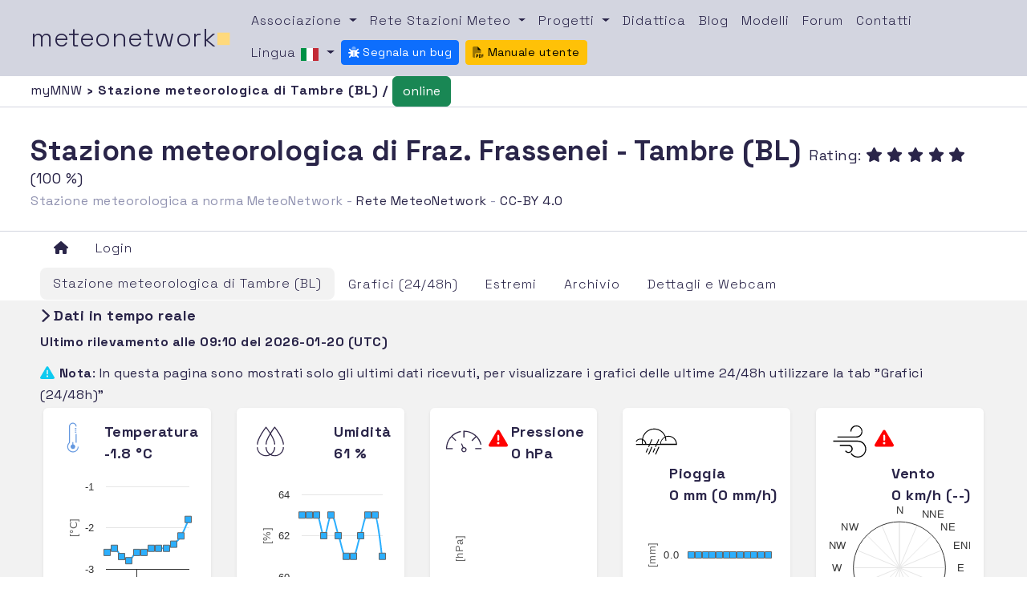

--- FILE ---
content_type: text/html; charset=UTF-8
request_url: https://www.meteonetwork.eu/it/weather-station/vnt606-stazione-meteorologica-di-fraz-frassenei
body_size: 8499
content:
<!DOCTYPE html>

<html lang="it">
<head>
    <meta name="csrf-token" content="N6eRqWg0sjo2svZN1EweXceVi1PCC7OSzkGIGNlj">
    <meta charset="utf-8">
    <meta name="viewport" content="width=device-width, initial-scale=1, shrink-to-fit=no">
    <title>Stazione meteorologica di Fraz. Frassenei - Tambre (BL) - MeteoNetwork</title>

    
    <script async src="https://cdn.fuseplatform.net/publift/tags/2/3582/fuse.js"></script>

    <link href="https://www.meteonetwork.eu/Plugins/Bootstrap/css/bootstrap.min.css" rel="stylesheet"/>

    
    <link href="https://www.meteonetwork.eu/Plugins/bootstrap-toggle/css/bootstrap-toggle.min.css" rel="stylesheet"/>
    <link href="https://www.meteonetwork.eu/Plugins/bootstrap-datepicker/dist/css/bootstrap-datepicker3.min.css" rel="stylesheet"/>
    <link href="https://www.meteonetwork.eu/Plugins/bootstrap-daterangepicker/daterangepicker.css" rel="stylesheet"/>
    <link href="https://www.meteonetwork.eu/Plugins/bootstrap-select/css/bootstrap-select.min.css" rel="stylesheet"/>
    <link href="https://www.meteonetwork.eu/Plugins/Sweetalert2/sweetalert2.css" rel="stylesheet"/>
    <link href="https://www.meteonetwork.eu/Plugins/toastr/toastr.css" rel="stylesheet"/>
    <link href="https://www.meteonetwork.eu/Plugins/fancybox/jquery.fancybox.css" rel="stylesheet"/>
    <link href="https://www.meteonetwork.eu/Plugins/DataTables/datatables.min.css" rel="stylesheet"/>
    <link href="https://www.meteonetwork.eu/Plugins/Dropzone/dropzone.min.css" rel="stylesheet"/>
    <link href="https://www.meteonetwork.eu/Plugins/leaflet/leaflet.css" rel="stylesheet"/>
    <link href="https://www.meteonetwork.eu/Plugins/leaflet-markercluster/MarkerCluster.css" rel="stylesheet"/>
    <link href="https://www.meteonetwork.eu/Plugins/leaflet-markercluster/MarkerCluster.Default.css" rel="stylesheet"/>
    <link href="https://www.meteonetwork.eu/Plugins/mapbox/mapbox-gl.css" rel="stylesheet"/>
    <link href="https://www.meteonetwork.eu/Plugins/splide/css/splide.min.css" rel="stylesheet"/>
    <link href="https://www.meteonetwork.eu/fonts/PxGrotesk/stylesheet.css" rel="stylesheet"/>

    
    <link href="https://www.meteonetwork.eu/Plugins/coloris/coloris.min.css" rel="stylesheet"/>

    
    <link href="https://www.meteonetwork.eu/Plugins/choices/public/assets/styles/choices.min.css" rel="stylesheet"/>


    
    <link href="https://www.meteonetwork.eu/Plugins/ag-grid/styles/ag-grid.min.css" rel="stylesheet"/>
    <link href="https://www.meteonetwork.eu/Plugins/ag-grid/styles/ag-theme-alpine.min.css" rel="stylesheet"/>

    
    <link href="https://www.meteonetwork.eu/Plugins/select2/dist/css/select2.min.css" rel="stylesheet"/>

    
    <link href="https://www.meteonetwork.eu/Plugins/Owl/assets/owl.carousel.min.css" rel="stylesheet"/>
    <link href="https://www.meteonetwork.eu/Plugins/Owl/assets/owl.theme.default.css" rel="stylesheet"/>

    
    <link href="https://www.meteonetwork.eu/css/app.css" rel="stylesheet"/>
    <link href="https://www.meteonetwork.eu/css/style.css" rel="stylesheet"/>
    <link href="https://www.meteonetwork.eu/css/custom.css" rel="stylesheet"/>
    <link href="https://www.meteonetwork.eu/css/cookieconsent.css" rel="stylesheet"/>


    <!-- Fontawesome Svg+JS -->
    <script defer src="https://www.meteonetwork.eu/Plugins/Fontawesome/js/all.min.js"></script>
   


    <style>
        [v-cloak] {
            display: none;
        }
    </style>

    
    </head>
    <body class="app">
        <main class="d-flex flex-column  w-100" style="margin: 0; padding: 0;">
            <!--header -->
            <div class="container-fluid p-0">
    <nav class="navbar navbar-expand-lg navbar-light bg-light ">
        <a class="navbar-brand" href="https://www.meteonetwork.eu">meteonetwork<span class="square">&#9632;</span></a>
        <button class="navbar-toggler" type="button" data-bs-toggle="collapse" data-bs-target="#navbarSupportedContent" aria-controls="navbarSupportedContent" aria-expanded="false" aria-label="Toggle navigation">
            <span class="navbar-toggler-icon"></span>
        </button>

        <div class="collapse navbar-collapse" id="navbarSupportedContent">
            <ul class="navbar-nav flex-wrap my-4 my-lg-0">
                <li class="nav-item dropdown text-center">
                    <a class="nav-link dropdown-toggle" href="#" id="navbarDropdown" role="button" data-bs-toggle="dropdown" aria-haspopup="true" aria-expanded="false">
                        Associazione
                    </a>
                    <div class="dropdown-menu" aria-labelledby="navbarDropdown">
                        <a class="dropdown-item text-center" href="https://www.meteonetwork.it/chisiamo/">Chi siamo</a>
                        <a class="dropdown-item text-center" href="https://www.meteonetwork.it/iscrizioni-e-donazioni/">Iscrizioni e donazioni</a>
                        <a class="dropdown-item text-center" href="https://www.meteonetwork.it/partners/">Partners</a>
                    </div>
                </li>

                <li class="nav-item dropdown text-center">
                    <a class="nav-link dropdown-toggle" href="#" id="navbarDropdown" role="button" data-bs-toggle="dropdown" aria-haspopup="true" aria-expanded="false">
                        Rete Stazioni Meteo
                    </a>
                    <div class="dropdown-menu" aria-labelledby="navbarDropdown">
                        <a class="dropdown-item text-center" href="https://www.meteonetwork.it/rete">Dati e Mappe</a>
                        <a class="dropdown-item text-center" href="https://www.meteonetwork.it/rete/livemap/">LiveMap</a>
                        <a class="dropdown-item text-center" href="https://my.meteonetwork.it">myMeteoNetwork</a>
                        <a class="dropdown-item text-center" href="https://www.meteonetwork.it/supporto/meteonetwork-api/">MeteoNetwork API</a>
                    </div>
                </li>

                <li class="nav-item dropdown text-center">
                    <a class="nav-link dropdown-toggle" href="#" id="navbarDropdown" role="button" data-bs-toggle="dropdown" aria-haspopup="true" aria-expanded="false">
                        Progetti
                    </a>
                    <div class="dropdown-menu" aria-labelledby="navbarDropdown">
                        <a class="dropdown-item text-center" href="https://www.meteonetwork.it/webcam-venezia/">Webcam Venezia</a>
                        <a class="dropdown-item text-center" href="https://www.meteonetwork.it/radiosondaggi/">Radiosondaggi</a>
                        <a class="dropdown-item text-center" href="https://www.meteonetwork.it/tt/stormreport/">Storm report</a>
                        <a class="dropdown-item text-center" href="https://www.meteonetwork.it/models/mjo/">MJO</a>
                    </div>
                </li>
                <li class="nav-item text-center">
                    <a class="nav-link" href="https://www.meteonetwork.it/didattica-2/">Didattica</a>
                </li>
                <li class="nav-item text-center">
                    <a class="nav-link" href="https://www.meteonetwork.it/blog/">Blog</a>
                </li>

                <li class="nav-item text-center">
                    <a class="nav-link" href="https://www.meteonetwork.eu/it/models">Modelli</a>
                </li>
                <li class="nav-item text-center">
                    <a class="nav-link" href="https://forum.meteonetwork.it/">Forum</a>
                </li>
                <li class="nav-item text-center">
                    <a class="nav-link" href="#">Contatti</a>
                </li>

                <li class="nav-item dropdown text-center">
                    <a class="nav-link dropdown-toggle" data-bs-toggle="dropdown" href="#" role="button" aria-haspopup="true" aria-expanded="false">
                        Lingua
                        <img src="https://www.meteonetwork.eu/img/flags/it.png" alt="language"/>
                    </a>
                    <div class="dropdown-menu">
                                                    <a class="dropdown-item tabs text-center" href="https://www.meteonetwork.eu/it/weather-station/vnt606-stazione-meteorologica-di-fraz-frassenei" ><img src="https://www.meteonetwork.eu/img/flags/it.png" alt="language"/> Italiano</a>
                            <a class="dropdown-item tabs text-center" href="https://www.meteonetwork.eu/en/weather-station/vnt606-fraz-frassenei-meteorological-station" ><img src="https://www.meteonetwork.eu/img/flags/en.png" alt="language"/> English</a>
                            <a class="dropdown-item tabs text-center" href="https://www.meteonetwork.eu/de/weather-station/vnt606-fraz-frassenei-weather-station" ><img src="https://www.meteonetwork.eu/img/flags/de.png" alt="language"/> Deutsch</a>
                            <a class="dropdown-item tabs text-center" href="https://www.meteonetwork.eu/fr/weather-station/vnt606-station-meteorologique-de-fraz-frassenei" ><img src="https://www.meteonetwork.eu/img/flags/fr.png" alt="language"/> Français</a>
                            <a class="dropdown-item tabs text-center" href="https://www.meteonetwork.eu/el/weather-station/vnt606-fraz-frassenei-meteorologhikos-stathmos" ><img src="https://www.meteonetwork.eu/img/flags/el.png" alt="language"/> Ελληνικά</a>
                            <a class="dropdown-item tabs text-center" href="https://www.meteonetwork.eu/no/weather-station/vnt606-fraz-frassenei-vaerstasjon" ><img src="https://www.meteonetwork.eu/img/flags/no.png" alt="language"/> Norsk</a>

                        
                    </div>
                </li>

                                
                <li class="nav-item text-center">
                    <a class="btn btn-primary btn-sm mt-1" style="font-size: 14px !important;" target="_blank" href="http://31.14.134.107:8080">
                        <i class="fa-duotone fa-bug"></i>
                        Segnala un bug
                    </a>
                </li>
                <li class="nav-item text-center ms-2">
                    <a class="btn btn-warning btn-sm mt-1" style="font-size: 14px !important;" target="_blank" href="https://www.meteonetwork.eu/files/ManualeUtenteITA.pdf">
                        <i class="fa-duotone fa-file-pdf"></i>
                        Manuale utente
                    </a>
                </li>
                
            </ul>
        </div>
    </nav>
</div>


            <main class="flex-fill">
                
                    <div class="col dx_breadc station">
    <a class="extreme breadc" href="https://www.meteonetwork.eu/it">
        myMNW
    </a> ›
    Stazione meteorologica di Tambre (BL)
    
    /
                <button type="button" class="btn btn-success">online</button>
        
    <!--offline
    <button type="button" class="btn btn-danger">Offline</button>
    -->
</div>

                    <div class="row no-gutters">
    <div class="col dx">
        <h1 class="d-inline">
            Stazione meteorologica di Fraz. Frassenei - Tambre (BL)

        </h1>

                    <div class="d-md-inline">
                Rating: 

               
                                    <i class="fas fa-star"></i>
                                    <i class="fas fa-star"></i>
                                    <i class="fas fa-star"></i>
                                    <i class="fas fa-star"></i>
                                    <i class="fas fa-star"></i>
                
                
    
                

                (100 %)
            </div>
        

        <br/>
                    <span class="subtitle_st">Stazione meteorologica a norma MeteoNetwork -
                    <a class="extreme" href="#">Rete MeteoNetwork</a>
                                        - <a class="extreme" href="https://www.meteonetwork.it/supporto/termini-di-licenza-dei-dati-meteorologici-odbl/">CC-BY 4.0</a></span><br>
                
        
    </div>
</div>

                
                    <div class="container-fluid">
    <ul class="nav nav-tabs flex-wrap d-flex" role="tablist">
                    
            <li class="nav-item col-6 col-md-3 col-lg-auto text-center">
                <a class="nav-link px-3" alt="Home" href="https://www.meteonetwork.eu/it">
                    <i class="fa fa-home"></i>
                </a>
            </li>

            
            
                    
                            <li class="nav-item col-6 col-md-3 col-lg-auto text-center">
                <a class="nav-link px-3" data-bs-toggle="tooltip"
                   title="Accedi con i permessi meteonetwork per vedere le nuove funzionalità della piattaforma"
                   href="https://www.meteonetwork.eu/login">Login</a>
            </li>
        
        
            </ul>

            <ul class="nav nav-tabs pt-1" role="tablist">
    <li class="nav-item ">
        <a class="nav-link px-3 station_context active"
            href="https://www.meteonetwork.eu/it/weather-station/vnt606-stazione-meteorologica-di-fraz-frassenei">

            Stazione meteorologica di Tambre (BL)
        </a>
    </li>
    <li class="nav-item ">
        <a class="nav-link  px-3 station_context  "
        href="https://www.meteonetwork.eu/it/weather-station/vnt606-stazione-meteorologica-di-fraz-frassenei/graphs">
            Grafici (24/48h)
        </a>
    </li>
    <li class="nav-item">
        <a class="nav-link px-3 station_context "
            href="https://www.meteonetwork.eu/it/weather-station/vnt606-stazione-meteorologica-di-fraz-frassenei/reports">
            Estremi
        </a>
    </li>
    <li class="nav-item ">
        <a class="nav-link px-3  station_context "
        href="https://www.meteonetwork.eu/it/weather-station/vnt606-stazione-meteorologica-di-fraz-frassenei/archive">
            Archivio
        </a>
    </li>

    
    
    <li class="nav-item">
        <a class="nav-link px-3 station_context "
                    href="https://www.meteonetwork.eu/it/weather-station/vnt606-stazione-meteorologica-di-fraz-frassenei/details">
            Dettagli e Webcam
        </a>
    </li>

    
    


    
    
    
    <li class="nav-item d-none">
        <a class="nav-link px-3 "
                href="https://www.meteonetwork.eu/it/weather-station/vnt606-stazione-meteorologica-di-fraz-frassenei/meteogram">
            Meteogrammi
        </a>
    </li>
</ul>
    

    </div>

                
                
                

    <div class="tab-content">
        <div class="container-fluid active tab-pane">
            <div class="row no-gutters">
                <div class="col-12 mt-2 mb-2">
                    <h3 class=""><i class="fas fa-chevron-right"></i>
                                                    Dati in tempo reale
                                            </h3>
                    <span style="font-size: 16px; font-weight: bold" id="last_data_div"></span>
                </div>
                <div class="col-12 mt-1 mb-1">
                    <i class="fa  fa-exclamation-triangle text-info"></i>
                    <span style="font-size: 16px">
                        <strong>Nota</strong>: In questa pagina sono mostrati solo gli ultimi dati ricevuti, per visualizzare i grafici delle ultime 24/48h utilizzare la tab "Grafici (24/48h)"
                    </span>
                    <br/>

                </div>


                                    <div class="col-lg shadow-sm p-3 mb-5 bg-white rounded ms-3 me-3">
                        <div class="card-header">
                            <img src="https://www.meteonetwork.eu/img/icons/cold.svg" alt="cold"/>
                                                        <span class="c_head align-baseline text-right">
                                Temperatura
                                <br>
                                -1.8 &deg;C
                            </span>
                        </div>
                        <div class="card-text" id="tempGraph" style="width:100%;">

                        </div>
                        <div class="card-footer max config noround">
                            <i class="fas fa-arrow-up"></i>
                            -1.8 &deg;C
                        </div>
                        <div class="card-footer min noround">
                            <i class="fas fa-arrow-down"></i>
                            -3.2&deg;C
                        </div>
                    </div>

                    <div class="col-lg shadow-sm p-3 mb-5 bg-white rounded ms-3 me-3">
                        <div class="card-header">
                            <img src="https://www.meteonetwork.eu/img/icons/dewpoint.svg" alt="dewpoint"/>
                                                        <span class="c_head align-baseline text-right">
                                Umidità
                                <br>
                                61 %
                            </span>
                        </div>
                        <div class="card-text" id="urGraph" style="width:100%;">

                        </div>
                        <div class="card-footer max config noround">
                            <i class="fas fa-arrow-up"></i> 77
                            %
                        </div>
                        <div class="card-footer min noround">
                            <i class="fas fa-arrow-down"></i> 61
                            %
                        </div>
                    </div>

                    <div class="col-lg shadow-sm p-3 mb-5 bg-white rounded ms-3 me-3">
                        <div class="card-header">
                            <img src="https://www.meteonetwork.eu/img/icons/pression.svg" alt="pression"/>
                                                            <span data-bs-toggle="tooltip" title="Il sensore di questo parametro è attualmente contrassegnato Non a norma per una trasmissione dei dati temporaneamente non valida (interferenze, errori software, ecc.) o componenti non affidabili. Se sei il gestore della stazione, consulta le FAQ su myMeteoNetwork e, nel caso il tuo sensore sia stato disabilitato per errori di trasmissione, effettua una manutenzione alla tua stazione e invia un ticket per la riabilitazione">
                                    <i class="fa fa-exclamation-triangle" style="font-size: 24px; color:#ff0000;"></i>
                                </span>
                                                        <span class="c_head align-baseline text-right">
                                Pressione
                                <br>
                                0 hPa
                            </span>
                        </div>
                        <div class="card-text" id="pressGraph" style="width:100%;">

                        </div>
                        <div class="card-footer max config noround">
                            <i class="fas fa-arrow-up"></i> --
                            hPa
                        </div>
                        <div class="card-footer min noround">
                            <i class="fas fa-arrow-down"></i> --
                            hPa
                        </div>
                    </div>

                    <div class="col-lg shadow-sm p-3 mb-5 bg-white rounded ms-3 me-3">
                        <div class="card-header">
                            <img src="https://www.meteonetwork.eu/img/icons/rain2.svg" alt="rain"/>
                                                        <span class="c_head align-baseline text-right">
                                Pioggia
                                <br>
                                0 mm (0 mm/h)
                            </span>
                        </div>
                        <div class="card-text" id="rainGraph" style="width:100%;">

                        </div>
                        <div class="card-footer max noround config">
                            <i class="fas fa-arrow-up"></i> Rate: 0
                            mm/h
                        </div>

                    </div>

                    <div class="col-lg shadow-sm p-3 mb-5 bg-white rounded ms-3 me-3">
                        <div class="card-header">
                            <img src="https://www.meteonetwork.eu/img/icons/wind2.svg" alt="wind"/>
                                                            <span data-bs-toggle="tooltip" title="Il sensore di questo parametro è attualmente contrassegnato Non a norma per una trasmissione dei dati temporaneamente non valida (interferenze, errori software, ecc.) o componenti non affidabili. Se sei il gestore della stazione, consulta le FAQ su myMeteoNetwork e, nel caso il tuo sensore sia stato disabilitato per errori di trasmissione, effettua una manutenzione alla tua stazione e invia un ticket per la riabilitazione">
                                    <i class="fa fa-exclamation-triangle" style="font-size: 24px; color:#ff0000;"></i>
                                </span>
                                                        <span class="c_head align-baseline text-right">
                                Vento
                                <br>
                                0 km/h (--)
                            </span>
                        </div>
                        <div class="card-text" id="windGraph" style="width:100%;">

                        </div>
                        <div class="card-footer max noround config">
                            Raffica --
                            km/h
                        </div>
                        <div class="card-footer max noround">
                            Vel. media --
                            km/h
                        </div>
                    </div>
            </div>
            
            <div class="row no-gutters">
                <div class="col-lg shadow-sm p-3 mb-5 bg-white rounded ms-3 me-3">
                    <div class="card-header"><span
                            class="c_head align-baseline">Temp. di rugiada</span></div>
                    <p class="card-text great">
                        -8.3°C
                    </p>
                </div>

                <div class="col-lg shadow-sm p-3 mb-5 bg-white rounded ms-3 me-3">
                    <div class="card-header">
                            <span class="c_head align-baseline" data-bs-toggle="tooltip" title="L’Indice di Calore (HI), è un indice che consente di stimare il disagio fisiologico causato da condizioni meteorologiche caratterizzate da alte temperature ed elevati livelli di umidità dell’aria. Tale indice può essere calcolato per temperature uguali o superiori a 27°C ed umidità relativa uguale o maggiore al 40%. È, quindi, idoneo per valutare il disagio termico durante la stagione estiva, cioè quando il calore e la radiazione solare possono rappresentare un serio problema. Con temperature superiori a 42°C, anche al variare dell&#039;umidità relativa, l&#039;indice attribuisce la condizione esaminata sempre alla classe estrema. Fonte: UNIMI - Dipartimento di scienze biomediche" data-placement="top">
                                <i class="fa fa-question-circle" style="font-size: 24px; color:#2a2549;"></i>
                                Indice di calore
                            </span>
                    </div>
                    <p class="card-text great">
                                                    --- °C
                                            </p>
                </div>

                <div class="col-lg shadow-sm p-3 mb-5 bg-white rounded ms-3 me-3">
                    <div class="card-header">
                            <span class="c_head align-baseline">
                                                                     <span data-bs-toggle="tooltip" title="Il sensore di questo parametro è attualmente contrassegnato Non a norma per una trasmissione dei dati temporaneamente non valida (interferenze, errori software, ecc.) o componenti non affidabili. Se sei il gestore della stazione, consulta le FAQ su myMeteoNetwork e, nel caso il tuo sensore sia stato disabilitato per errori di trasmissione, effettua una manutenzione alla tua stazione e invia un ticket per la riabilitazione">
                                        <i class="fa fa-exclamation-triangle" style="font-size: 24px; color:#ff0000;"></i>
                                    </span>
                                                                Radiazione solare
                            </span>
                    </div>
                    <p class="card-text great">
                        --- W/m2
                    </p>
                </div>

                <div class="col-lg shadow-sm p-3 mb-5 bg-white rounded ms-3 me-3">
                    <div class="card-header">
                            <span class="c_head align-baseline">
                                                                     <span data-bs-toggle="tooltip" title="Il sensore di questo parametro è attualmente contrassegnato Non a norma per una trasmissione dei dati temporaneamente non valida (interferenze, errori software, ecc.) o componenti non affidabili. Se sei il gestore della stazione, consulta le FAQ su myMeteoNetwork e, nel caso il tuo sensore sia stato disabilitato per errori di trasmissione, effettua una manutenzione alla tua stazione e invia un ticket per la riabilitazione">
                                        <i class="fa fa-exclamation-triangle" style="font-size: 24px; color:#ff0000;"></i>
                                    </span>
                                                                Radiazione UV
                            </span>
                    </div>
                    <p class="card-text great">
                        ---
                    </p>
                </div>
            </div>
                    </div>
    </div>


                            </main>
            <!--Footer -->
            <footer class="mt-3 loginFooter">
    <div class="wrapper-top-footer">
        <div class="row">
            <div class="col-lg-4">
                <div class="mail"><a class="mail" href="mailto:info@meteonetwork.it">info@meteonetwork.it</a></div>
            </div>
            <div class="col-lg-4">
                <div class="social">Seguici <i class="fa fa-angle-right" aria-hidden="true"></i>
                    <a class="social" href="https://www.facebook.com/meteonetwork/?fref=ts" target="_blank">FB</a> / <a class="social" href="https://twitter.com/meteonetwork" target="_blank">TW</a>
                </div>
            </div>
            <div class="col-lg-4">
                <h6 class="claim">Always looking at the sky</h6>
            </div>
        </div>
        <div class="row">
            <div class="col-lg-12 credits">
                Associazione MeteoNetwork OdV - Via Cascina Bianca, 9/5 20142 Milano (MI) - CF 03968320964 - Licenza
                <a rel="license" href="http://creativecommons.org/licenses/by/4.0/deed.it">CC-BY 4.0</a> – <a href="/supporto" target="_blank">Supporto</a>
                - <a href="https://www.meteonetwork.it/informative/informativa-privacy-ai-sensi-del-regolamento-generale-per-la-protezione-dei-dati-personali/" target="_blank">Informativa Privacy</a>
                - <a href="https://www.meteonetwork.it/informative/" target="_blank">Altre informative</a>
            </div>
        </div>
    </div>
</footer>
        </main>

        <!--Modali -->
                    <!-- placeholder per le modali -->
        
        
        <div id="full_loader_overlay" class="full-loader-overlay">
            <div style="height:150px; width:800px;
        background-color: rgba(243, 243, 243);"
                 class="shadow-lg rounded"
                 id="loaderAnimatedEcharts">
            </div>
        </div>

        <!-- Loader -->
        <div id="loaders">
    <div id="full_loader" style="display: none;">
        <h1>
            <i class="fas fa-cog fa-spin"></i>
            <span id="full_loader_message"></span>
        </h1>
    </div>
</div>

        <!-- includere qui i plugins necessari -->

        
        
        <script src="https://www.meteonetwork.eu/Plugins/Jquery/jquery-3.7.1.min.js"></script>
        <script src="https://www.meteonetwork.eu/Plugins/Bootstrap/js/bootstrap.bundle.min.js"></script>


        <script src="https://www.meteonetwork.eu/Plugins/moment/moment.min.js"></script>
        <script src="https://www.meteonetwork.eu/Plugins/moment-timezone/moment-timezone-with-data.js"></script>
        
        <script src="https://www.meteonetwork.eu/Plugins/bootstrap-datepicker/dist/js/bootstrap-datepicker.min.js"></script>
        <script src="https://www.meteonetwork.eu/Plugins/bootstrap-daterangepicker/daterangepicker.js"></script>
        <script src="https://www.meteonetwork.eu/Plugins/bootstrap-select/js/bootstrap-select.min.js"></script>

        <script src="https://www.meteonetwork.eu/Plugins/bootstrap-toggle/js/bootstrap-toggle.js"></script>
        <script src="https://www.meteonetwork.eu/Plugins/block-ui/jquery.blockUI.js"></script>
        <script src="https://www.meteonetwork.eu/Plugins/Sweetalert2/sweetalert2.all.js"></script>
        <script src="https://www.meteonetwork.eu/Plugins/toastr/toastr.min.js"></script>
        <script src="https://www.meteonetwork.eu/Plugins/Highcharts/highcharts.js"></script>
        <script src="https://www.meteonetwork.eu/Plugins/Highcharts/highcharts-more.js"></script>
        <script src="https://www.meteonetwork.eu/Plugins/Highcharts/modules/windbarb.js"></script>
        <script src="https://www.meteonetwork.eu/Plugins/Highcharts/modules/heatmap.js"></script>
        <script src="https://www.meteonetwork.eu/Plugins/Highcharts/modules/solid-gauge.js"></script>
        <script src="https://www.meteonetwork.eu/Plugins/Highcharts/modules/bullet.js"></script>
        <script src="https://www.meteonetwork.eu/Plugins/Highcharts/modules/data.js"></script>
        <script src="https://www.meteonetwork.eu/Plugins/Highcharts/modules/boost-canvas.js"></script>
        <script src="https://www.meteonetwork.eu/Plugins/Highcharts/modules/boost.js"></script>
        <script src="https://www.meteonetwork.eu/Plugins/bootstrap-3-typeahead/bootstrap3-typeahead.min.js"></script>

        <script src="https://www.meteonetwork.eu/Plugins/Dropzone/dropzone.min.js"></script>
        <script src="https://www.meteonetwork.eu/Plugins/sly/sly.min.js"></script>
        <script src="https://www.meteonetwork.eu/Plugins/leaflet/leaflet.js"></script>
        <script src="https://www.meteonetwork.eu/Plugins/leaflet-markercluster/leaflet.markercluster-src.js"></script>
        <script src="https://www.meteonetwork.eu/Plugins/mapbox/mapbox-gl.js"></script>
        <script src="https://www.meteonetwork.eu/Plugins/fancybox/jquery.fancybox.min.js"></script>
        <script src="https://www.meteonetwork.eu/Plugins/jquery-touchswipe/jquery.touchSwipe.min.js"></script>
        <script src="https://www.meteonetwork.eu/Plugins/deck.gl/dist.min.js"></script>
        <script src="https://www.meteonetwork.eu/Plugins/splide/js/splide.min.js"></script>
        <script src="https://www.meteonetwork.eu/Plugins/jquery-validate/jquery.validate.min.js"></script>

        <script src="https://www.meteonetwork.eu/Plugins/ag-grid/ag-grid-enterprise.min.noStyle.js"></script>
        <script>agGrid.LicenseManager.setLicenseKey("Using_this_{AG_Grid}_Enterprise_key_{AG-054484}_in_excess_of_the_licence_granted_is_not_permitted___Please_report_misuse_to_legal@ag-grid.com___For_help_with_changing_this_key_please_contact_info@ag-grid.com___{Hortus_srl}_is_granted_a_{Multiple_Applications}_Developer_License_for_{1}_Front-End_JavaScript_developer___All_Front-End_JavaScript_developers_need_to_be_licensed_in_addition_to_the_ones_working_with_{AG_Grid}_Enterprise___This_key_has_been_granted_a_Deployment_License_Add-on_for_{1}_Production_Environment___This_key_works_with_{AG_Grid}_Enterprise_versions_released_before_{2_April_2025}____[v3]_[01]_MTc0MzU0ODQwMDAwMA==787d3638829e3f06af38c718f4b65218");</script>

        
                    <script src="https://www.meteonetwork.eu/Plugins/Vue/vue.global.prod.js"></script>
        
        
        <script src="https://www.meteonetwork.eu/Plugins/coloris/coloris.min.js"></script>

        
        <script src="https://www.meteonetwork.eu/Plugins/choices/public/assets/scripts/choices.min.js"></script>

        
        <script src="https://www.meteonetwork.eu/js/custom.js"></script>

        
        <script src="https://www.meteonetwork.eu/js/cookieconsent.js"></script>

        
        <script src="https://www.meteonetwork.eu/js/Loaders/Loader.js"></script>

        
        <script src="https://www.meteonetwork.eu/Plugins/select2/dist/js/select2.full.min.js"></script>

        
        <script src="https://www.meteonetwork.eu/Plugins/Owl/owl.carousel.min.js"></script>

        

        
        <script src="https://www.meteonetwork.eu/Plugins/Echarts/echarts.min.js"></script>
        <script src="https://www.meteonetwork.eu/Plugins/EchartsGl/echarts-gl.min.js"></script>

        <!-- AddThis -->


        <!-- Scripts di pagina dopo tutti i plugins -->
            <script type="text/javascript">
            
        var quickTempGraph = null;
        var quickUrGraph = null;
        var quickPressGraph = null;
        var quickRainGraph = null;
        var quickWindGraph = null;

        function getData() {
            toastr.success("Lettura dei dati")
        }


            

        let offset=  new Date().getTimezoneOffset();
        Highcharts.setOptions({
            time: {
                timezoneOffset: offset
            }
        });

        //A DOM caricato...
        $(document).ready(function () {

            $('[data-toggle="tooltip"]').tooltip({
                container: 'body'
            });

            //Rosa dei venti... qui sarà un dramma
            quickWindGraph = Highcharts.chart('windGraph', {
                chart: {
                    polar: true,
                    height: 160,
                    width: null
                },
                title: {
                    text: null
                },
                tooltip: {
                    formatter: function () {
                        value = '';
                        if ((this.x >= 348.75) || (this.x <= 11.25)) {
                            value = 'N';
                        }
                        if ((this.x > 11.25) && (this.x <= 33.75)) {
                            value = 'NNE';
                        }
                        if ((this.x > 33.75) && (this.x <= 56.25)) {
                            value = 'NE';
                        }
                        if ((this.x > 56.25) && (this.x <= 78.75)) {
                            value = 'ENE';
                        }
                        if ((this.x > 78.75) && (this.x <= 101.25)) {
                            value = 'E';
                        }
                        if ((this.x > 101.25) && (this.x <= 123.75)) {
                            value = 'ESE';
                        }
                        if ((this.x > 123.75) && (this.x <= 146.25)) {
                            value = 'SE';
                        }
                        if ((this.x > 146.25) && (this.x <= 168.75)) {
                            value = 'SSE';
                        }
                        if ((this.x > 168.75) && (this.x <= 191.25)) {
                            value = 'S';
                        }
                        if ((this.x > 191.25) && (this.x <= 213.75)) {
                            value = 'SSW';
                        }
                        if ((this.x > 213.75) && (this.x <= 236.25)) {
                            value = 'SW';
                        }
                        if ((this.x > 236.25) && (this.x <= 258.75)) {
                            value = 'WSW';
                        }
                        if ((this.x > 258.75) && (this.x <= 281.25)) {
                            value = 'W';
                        }
                        if ((this.x > 281.25) && (this.x <= 303.75)) {
                            value = 'WNW';
                        }
                        if ((this.x > 303.75) && (this.x <= 326.25)) {
                            value = 'NW';
                        }
                        if ((this.x > 326.75) && (this.x <= 348.75)) {
                            value = 'NNW';
                        }
                        return '<b>' + this.series.name + '</b><br/>'
                            + 'Velocità ' + this.y + ' km/h Dir. '
                            + value;
                    }
                },
                pane: {
                    startAngle: 0,
                    endAngle: 360
                },
                legend: {
                    enabled: false
                },
                yAxis: {
                    min: 0
                },
                xAxis: {
                    tickmarkPlacement: 'on',
                    tickInterval: 22.5,
                    min: 0,
                    max: 360,
                    labels: {
                        formatter: function () {
                            // return this.value + '°';
                            value = '';
                            if (this.value == 0) {
                                value = 'N';
                            }
                            if (this.value == 22.5) {
                                value = 'NNE';
                            }
                            if (this.value == 45) {
                                value = 'NE';
                            }
                            if (this.value == 67.5) {
                                value = 'ENE';
                            }
                            if (this.value == 90) {
                                value = 'E';
                            }
                            if (this.value == 112.5) {
                                value = 'ESE';
                            }
                            if (this.value == 135) {
                                value = 'SE';
                            }
                            if (this.value == 157.5) {
                                value = 'SSE';
                            }
                            if (this.value == 180) {
                                value = 'S';
                            }
                            if (this.value == 202.5) {
                                value = 'SSW';
                            }
                            if (this.value == 225) {
                                value = 'SW';
                            }
                            if (this.value == 247.5) {
                                value = 'WSW';
                            }
                            if (this.value == 270) {
                                value = 'W';
                            }
                            if (this.value == 292.5) {
                                value = 'WNW';
                            }
                            if (this.value == 315) {
                                value = 'NW';
                            }
                            if (this.value == 337.5) {
                                value = 'NNW';
                            }
                            if (this.value == 360) {
                                value = 'N';
                            }
                            return value;
                        }
                    }
                },
                plotOptions: {
                    TurboThreshold: 0,
                    scatter: {
                        marker: {
                            radius: 3,
                            states: {
                                hover: {
                                    enabled: true,
                                    lineColor: 'rgb(100,100,100)'
                                }
                            }
                        },

                        tooltip: {
                            formatter: function () {
                                return '<b>'
                                    + Highcharts.numberFormat(
                                        this.y, 0)
                                    + '</b><br/>' + 'in year: '
                                    + this.x;
                            }
                        }
                    }

                },
                series: [{
                    name: 'Fraz. Frassenei - Tambre',
                    marker: {
                        symbol: 'square',
                        enabled: true
                    },
                    type: 'scatter',
                    data: [
                        [,],[,],[,],[,],[,],[,],[,],[,],[,],[,],[,],[,],
                    ]

                }]
            });

            //Grafico della pioggia
            quickRainGraph = Highcharts.chart('rainGraph', {
                chart: {
                    type: 'area',
                    height: 160,
                    defaultSeriesType: 'area',
                    width: null
                },
                title:
                    {
                        text: null
                    },
                xAxis: {
                    type: 'datetime',
                    dateTimeLabelFormats: {
                        week: '%Y-%m-%d',
                        month: '%Y-%m-%d',
                        year: '%Y-%m-%d',
                        day: '<b style="font-weight: 900; color:#000000 !important; fill:#000000 !important; font-size:12px;">%d/%m</b>',
                        minute: '%H:%M',
                        hour: '%H:%M',
                    },
                    labels:
                        {
                            enabled: true,
                            style: {
                                fontSize: '15px'
                            },
                            rotation: 0
                        }
                },
                yAxis: {
                    title: {
                        text: '[mm]'
                    },
                    labels: {
                        enabled: true,
                        formatter: function () {
                            return Highcharts.numberFormat(this.value,1);
                        }
                    }
                },
                legend: {
                    enabled: false
                },
                tooltip: {
                    crosshairs: true,
                    shared: true,
                    formatter: function () {
                        var data = new Date(this.x);
                        return '' + Highcharts.dateFormat('%d-%m-%Y %H:%M', this.x) + ', <b>' + Highcharts.numberFormat(this.y, 2) + ' mm </b>';
                    }
                },
                plotOptions: {
                    area: {
                        marker: {
                            radius: 4,
                            lineColor: '#666666',
                            lineWidth: 1
                        },
                        states: {
                            hover: {
                                lineWidth: 2
                            }
                        }
                    }
                },
                series: [{
                    name: 'Fraz. Frassenei - Tambre',
                    marker: {
                        symbol: 'square',
                        enabled: true
                    },
                    data: [
                        [Date.UTC(2026,01-1,20,07,20),0],[Date.UTC(2026,01-1,20,07,30),0],[Date.UTC(2026,01-1,20,07,40),0],[Date.UTC(2026,01-1,20,07,50),0],[Date.UTC(2026,01-1,20,08,00),0],[Date.UTC(2026,01-1,20,08,10),0],[Date.UTC(2026,01-1,20,08,20),0],[Date.UTC(2026,01-1,20,08,30),0],[Date.UTC(2026,01-1,20,08,40),0],[Date.UTC(2026,01-1,20,08,50),0],[Date.UTC(2026,01-1,20,09,00),0],[Date.UTC(2026,01-1,20,09,10),0],
                    ]

                }]
            });

            //Grafico della pressione
            quickPressGraph = Highcharts.chart('pressGraph', {
                chart: {
                    type: 'spline',
                    height: 160,
                    width: null
                },
                title:
                    {
                        text: null
                    },
                xAxis: {
                    type: 'datetime',
                    dateTimeLabelFormats: {
                        week: '%Y-%m-%d',
                        month: '%Y-%m-%d',
                        year: '%Y-%m-%d',
                        day: '<b style="font-weight: 900; color:#000000 !important; fill:#000000 !important; font-size:12px;">%d/%m</b>',
                        minute: '%H:%M',
                        hour: '%H:%M',
                    },
                    labels:
                        {
                            enabled: true,
                            style: {
                                fontSize: '15px'
                            },
                            rotation: 0
                        }
                },
                yAxis: {
                    title: {
                        text: '[hPa]'
                    },
                    labels: {
                        enabled: true,
                        formatter: function () {
                            return this.value;
                        }
                    }
                },
                legend: {
                    enabled: false
                },
                tooltip: {
                    crosshairs: true,
                    shared: true,
                    formatter: function () {
                        var data = new Date(this.x);
                        return '' + Highcharts.dateFormat('%d-%m-%Y %H:%M', this.x) + ', <b>' + Highcharts.numberFormat(this.y, 2) + ' hPa </b>';
                    }
                },
                plotOptions: {
                    spline: {
                        marker: {
                            radius: 4,
                            lineColor: '#666666',
                            lineWidth: 1
                        }
                    }
                },
                series: [{
                    name: 'Fraz. Frassenei - Tambre',
                    marker: {
                        symbol: 'square',
                        enabled: true
                    },
                    data: [
                        
                    ]

                }]
            });

            //Grafico della ur
            quickUrGraph = Highcharts.chart('urGraph', {
                chart: {
                    type: 'spline',
                    height: 160,
                    width: null
                },
                title:
                    {
                        text: null
                    },
                xAxis: {
                    type: 'datetime',
                    dateTimeLabelFormats: {
                        week: '%Y-%m-%d',
                        month: '%Y-%m-%d',
                        year: '%Y-%m-%d',
                        day: '<b style="font-weight: 900; color:#000000 !important; fill:#000000 !important; font-size:12px;">%d/%m</b>',
                        minute: '%H:%M',
                        hour: '%H:%M',
                    },
                    labels:
                        {
                            enabled: true,
                            style: {
                                fontSize: '15px'
                            },
                            rotation: 0
                        }
                },
                yAxis: {
                    title: {
                        text: '[\%]'
                    },
                    labels: {
                        enabled: true,
                        formatter: function () {
                            return this.value;
                        }
                    }
                },
                legend: {
                    enabled: false
                },
                tooltip: {
                    crosshairs: true,
                    shared: true,
                    formatter: function () {
                        var data = new Date(this.x);
                        return '' + Highcharts.dateFormat('%d-%m-%Y %H:%M', this.x) + ', <b>' + Highcharts.numberFormat(this.y, 2) + ' % </b>';
                    }
                },
                plotOptions: {
                    spline: {
                        marker: {
                            radius: 4,
                            lineColor: '#666666',
                            lineWidth: 1
                        }
                    }
                },
                series: [{
                    name: 'Fraz. Frassenei - Tambre',
                    marker: {
                        symbol: 'square',
                        enabled: true
                    },
                    data: [
                        [Date.UTC(2026,01-1,20,07,20),63],[Date.UTC(2026,01-1,20,07,30),63],[Date.UTC(2026,01-1,20,07,40),63],[Date.UTC(2026,01-1,20,07,50),62],[Date.UTC(2026,01-1,20,08,00),63],[Date.UTC(2026,01-1,20,08,10),62],[Date.UTC(2026,01-1,20,08,20),61],[Date.UTC(2026,01-1,20,08,30),61],[Date.UTC(2026,01-1,20,08,40),62],[Date.UTC(2026,01-1,20,08,50),63],[Date.UTC(2026,01-1,20,09,00),63],[Date.UTC(2026,01-1,20,09,10),61],
                    ]

                }]
            });

            //Grafico della temperaturaa
            quickTempGraph = Highcharts.chart('tempGraph', {
                chart: {
                    type: 'spline',
                    height: 160,
                    width: null
                },
                title:
                    {
                        text: null
                    },
                xAxis: {
                    type: 'datetime',
                    dateTimeLabelFormats: {
                        week: '%Y-%m-%d',
                        month: '%Y-%m-%d',
                        year: '%Y-%m-%d',
                        day: '<b style="font-weight: 900; color:#000000 !important; fill:#000000 !important; font-size:12px;">%d/%m</b>',
                        minute: '%H:%M',
                        hour: '%H:%M',
                    },
                    labels:
                        {
                            enabled: true,
                            style: {
                                fontSize: '15px'
                            },
                            rotation: 0
                        }
                },
                yAxis: {
                    title: {
                        text: '[°C] '
                    },
                    labels: {
                        enabled: true,
                        formatter: function () {
                            return this.value;
                        }
                    }
                },
                legend: {
                    enabled: false
                },
                tooltip: {
                    crosshairs: true,
                    shared: true,
                    formatter: function () {
                        var data = new Date(this.x);
                        return '' + Highcharts.dateFormat('%d-%m-%Y %H:%M', this.x) + ', <b>' + Highcharts.numberFormat(this.y, 2) + ' °C </b>';
                    }
                },
                plotOptions: {
                    spline: {
                        marker: {
                            radius: 4,
                            lineColor: '#666666',
                            lineWidth: 1
                        }
                    }
                },
                series: [{
                    name: 'Fraz. Frassenei - Tambre',
                    marker: {
                        symbol: 'square',
                        enabled: true
                    },
                    data: [
                        [Date.UTC(2026,01-1,20,07,20),-2.6],[Date.UTC(2026,01-1,20,07,30),-2.5],[Date.UTC(2026,01-1,20,07,40),-2.7],[Date.UTC(2026,01-1,20,07,50),-2.8],[Date.UTC(2026,01-1,20,08,00),-2.6],[Date.UTC(2026,01-1,20,08,10),-2.6],[Date.UTC(2026,01-1,20,08,20),-2.5],[Date.UTC(2026,01-1,20,08,30),-2.5],[Date.UTC(2026,01-1,20,08,40),-2.5],[Date.UTC(2026,01-1,20,08,50),-2.4],[Date.UTC(2026,01-1,20,09,00),-2.2],[Date.UTC(2026,01-1,20,09,10),-1.8],
                    ]

                }]
            });
        });

        /*
         * FUNZIONI PER LA TAB DELLE TABELLE
         */
        function tableGraph(x_field,y_field,graph_kind,data_source,title,serie_name,graph_variable,target_div)
        {
            if(typeof(graph_kind)!=='undefined' && graph_kind!==null) {
                var data_array=new Array();
                if(data_source.length>0)
                {
                    for(var j=0;j<data_source.length;j++)
                    {
                        var currentElement=new Array();
                        var currentDato = data_source[j];
                        var data = currentDato[x_field];

                        currentElement.push(createUtcDateFromString(data));
                        currentElement.push(parseFloat(currentDato[y_field]));
                        data_array.push(currentElement);
                    }
                }
                else
                {
                    return;
                }

                if(graph_kind==='SPLINE') {
                    graph_variable=createSplineTimeGraph(data_array,title,serie_name,graph_variable,target_div);
                }
                else if(graph_kind==='HISTO')
                {
                    graph_variable=createHistogramTimeGraph(data_array,title,serie_name,graph_variable,target_div);
                }

                $('#grafico_tabella_modal').modal('show');
            }
        }
    </script>

    <script type="text/javascript">
        $(document).ready(function () {
            //Qui inizializzare la cosa dell'ultima data in last_data_div
            let localOffset = new Date().getTimezoneOffset();
            let hours = parseInt(localOffset / 60);
            let minutes = -(localOffset % 60);
            minutes = parseInt(minutes * 60);

            while (minutes > 60) {
                minutes -= 60;
            }

                        let maxTHour = 09 - hours;
            let maxTMin = 10 - parseInt(minutes);

            let string = 'Ultimo rilevamento alle ' + (maxTHour).toLocaleString('en-US', {
                    minimumIntegerDigits: 2,
                    useGrouping: false
                }) +
                ':' + (maxTMin).toLocaleString('en-US', {
                    minimumIntegerDigits: 2,
                    useGrouping: false
                }) + ' del ' + '2026-01-20' + ' (' + Intl.DateTimeFormat().resolvedOptions().timeZone + ")";

            $('#last_data_div').html(string);
            ;

            var tooltipTriggerList = [].slice.call(document.querySelectorAll('[data-bs-toggle="tooltip"]'));
            var tooltipList = tooltipTriggerList.map(function (tooltipTriggerEl) {
                return new bootstrap.Tooltip(tooltipTriggerEl);
            });
        });
    </script>

        <script type="text/javascript">
            $.ajaxSetup({
                headers: {
                    'X-CSRF-TOKEN': $('meta[name="csrf-token"]').attr('content')
                }
            });
        </script>

        
        <script async src="https://www.googletagmanager.com/gtag/js?id=UA-172409-9"></script>
        <script>
            window.dataLayer = window.dataLayer || [];
            function gtag(){dataLayer.push(arguments);}
            gtag('js', new Date());

            gtag('config', 'UA-172409-3');
        </script>

        <!-- Google tag (gtag.js) -->
        <script async src="https://www.googletagmanager.com/gtag/js?id=G-CW0K8LBQ74"></script>
        <script>
            window.dataLayer = window.dataLayer || [];
            function gtag(){dataLayer.push(arguments);}
            gtag('js', new Date());

            gtag('config', 'G-CW0K8LBQ74');
        </script>
    </body>
</html>


--- FILE ---
content_type: text/html; charset=utf-8
request_url: https://www.google.com/recaptcha/api2/aframe
body_size: 265
content:
<!DOCTYPE HTML><html><head><meta http-equiv="content-type" content="text/html; charset=UTF-8"></head><body><script nonce="JTvnEYbo9cKcw0r-yUC_tA">/** Anti-fraud and anti-abuse applications only. See google.com/recaptcha */ try{var clients={'sodar':'https://pagead2.googlesyndication.com/pagead/sodar?'};window.addEventListener("message",function(a){try{if(a.source===window.parent){var b=JSON.parse(a.data);var c=clients[b['id']];if(c){var d=document.createElement('img');d.src=c+b['params']+'&rc='+(localStorage.getItem("rc::a")?sessionStorage.getItem("rc::b"):"");window.document.body.appendChild(d);sessionStorage.setItem("rc::e",parseInt(sessionStorage.getItem("rc::e")||0)+1);localStorage.setItem("rc::h",'1768900794751');}}}catch(b){}});window.parent.postMessage("_grecaptcha_ready", "*");}catch(b){}</script></body></html>

--- FILE ---
content_type: text/css
request_url: https://www.meteonetwork.eu/Plugins/Sweetalert2/sweetalert2.css
body_size: 4431
content:
.swal2-popup.swal2-toast {
  box-sizing: border-box;
  grid-column: 1/4 !important;
  grid-row: 1/4 !important;
  grid-template-columns: min-content auto min-content;
  padding: 1em;
  overflow-y: hidden;
  background: #fff;
  box-shadow: 0 0 1px hsla(0, 0%, 0%, 0.075), 0 1px 2px hsla(0, 0%, 0%, 0.075), 1px 2px 4px hsla(0, 0%, 0%, 0.075), 1px 3px 8px hsla(0, 0%, 0%, 0.075), 2px 4px 16px hsla(0, 0%, 0%, 0.075);
  pointer-events: all;
}
.swal2-popup.swal2-toast > * {
  grid-column: 2;
}
.swal2-popup.swal2-toast .swal2-title {
  margin: 0.5em 1em;
  padding: 0;
  font-size: 1em;
  text-align: initial;
}
.swal2-popup.swal2-toast .swal2-loading {
  justify-content: center;
}
.swal2-popup.swal2-toast .swal2-input {
  height: 2em;
  margin: 0.5em;
  font-size: 1em;
}
.swal2-popup.swal2-toast .swal2-validation-message {
  font-size: 1em;
}
.swal2-popup.swal2-toast .swal2-footer {
  margin: 0.5em 0 0;
  padding: 0.5em 0 0;
  font-size: 0.8em;
}
.swal2-popup.swal2-toast .swal2-close {
  grid-column: 3/3;
  grid-row: 1/99;
  align-self: center;
  width: 0.8em;
  height: 0.8em;
  margin: 0;
  font-size: 2em;
}
.swal2-popup.swal2-toast .swal2-html-container {
  margin: 0.5em 1em;
  padding: 0;
  overflow: initial;
  font-size: 1em;
  text-align: initial;
}
.swal2-popup.swal2-toast .swal2-html-container:empty {
  padding: 0;
}
.swal2-popup.swal2-toast .swal2-loader {
  grid-column: 1;
  grid-row: 1/99;
  align-self: center;
  width: 2em;
  height: 2em;
  margin: 0.25em;
}
.swal2-popup.swal2-toast .swal2-icon {
  grid-column: 1;
  grid-row: 1/99;
  align-self: center;
  width: 2em;
  min-width: 2em;
  height: 2em;
  margin: 0 0.5em 0 0;
}
.swal2-popup.swal2-toast .swal2-icon .swal2-icon-content {
  display: flex;
  align-items: center;
  font-size: 1.8em;
  font-weight: bold;
}
.swal2-popup.swal2-toast .swal2-icon.swal2-success .swal2-success-ring {
  width: 2em;
  height: 2em;
}
.swal2-popup.swal2-toast .swal2-icon.swal2-error [class^=swal2-x-mark-line] {
  top: 0.875em;
  width: 1.375em;
}
.swal2-popup.swal2-toast .swal2-icon.swal2-error [class^=swal2-x-mark-line][class$=left] {
  left: 0.3125em;
}
.swal2-popup.swal2-toast .swal2-icon.swal2-error [class^=swal2-x-mark-line][class$=right] {
  right: 0.3125em;
}
.swal2-popup.swal2-toast .swal2-actions {
  justify-content: flex-start;
  height: auto;
  margin: 0;
  margin-top: 0.5em;
  padding: 0 0.5em;
}
.swal2-popup.swal2-toast .swal2-styled {
  margin: 0.25em 0.5em;
  padding: 0.4em 0.6em;
  font-size: 1em;
}
.swal2-popup.swal2-toast .swal2-success {
  border-color: #a5dc86;
}
.swal2-popup.swal2-toast .swal2-success [class^=swal2-success-circular-line] {
  position: absolute;
  width: 1.6em;
  height: 3em;
  border-radius: 50%;
}
.swal2-popup.swal2-toast .swal2-success [class^=swal2-success-circular-line][class$=left] {
  top: -0.8em;
  left: -0.5em;
  transform: rotate(-45deg);
  transform-origin: 2em 2em;
  border-radius: 4em 0 0 4em;
}
.swal2-popup.swal2-toast .swal2-success [class^=swal2-success-circular-line][class$=right] {
  top: -0.25em;
  left: 0.9375em;
  transform-origin: 0 1.5em;
  border-radius: 0 4em 4em 0;
}
.swal2-popup.swal2-toast .swal2-success .swal2-success-ring {
  width: 2em;
  height: 2em;
}
.swal2-popup.swal2-toast .swal2-success .swal2-success-fix {
  top: 0;
  left: 0.4375em;
  width: 0.4375em;
  height: 2.6875em;
}
.swal2-popup.swal2-toast .swal2-success [class^=swal2-success-line] {
  height: 0.3125em;
}
.swal2-popup.swal2-toast .swal2-success [class^=swal2-success-line][class$=tip] {
  top: 1.125em;
  left: 0.1875em;
  width: 0.75em;
}
.swal2-popup.swal2-toast .swal2-success [class^=swal2-success-line][class$=long] {
  top: 0.9375em;
  right: 0.1875em;
  width: 1.375em;
}
.swal2-popup.swal2-toast .swal2-success.swal2-icon-show .swal2-success-line-tip {
  animation: swal2-toast-animate-success-line-tip 0.75s;
}
.swal2-popup.swal2-toast .swal2-success.swal2-icon-show .swal2-success-line-long {
  animation: swal2-toast-animate-success-line-long 0.75s;
}
.swal2-popup.swal2-toast.swal2-show {
  animation: swal2-toast-show 0.5s;
}
.swal2-popup.swal2-toast.swal2-hide {
  animation: swal2-toast-hide 0.1s forwards;
}

div:where(.swal2-container) {
  display: grid;
  position: fixed;
  z-index: 1060;
  inset: 0;
  box-sizing: border-box;
  grid-template-areas: "top-start     top            top-end" "center-start  center         center-end" "bottom-start  bottom-center  bottom-end";
  grid-template-rows: minmax(min-content, auto) minmax(min-content, auto) minmax(min-content, auto);
  height: 100%;
  padding: 0.625em;
  overflow-x: hidden;
  transition: background-color 0.1s;
  -webkit-overflow-scrolling: touch;
}
div:where(.swal2-container).swal2-backdrop-show, div:where(.swal2-container).swal2-noanimation {
  background: rgba(0, 0, 0, 0.4);
}
div:where(.swal2-container).swal2-backdrop-hide {
  background: transparent !important;
}
div:where(.swal2-container).swal2-top-start, div:where(.swal2-container).swal2-center-start, div:where(.swal2-container).swal2-bottom-start {
  grid-template-columns: minmax(0, 1fr) auto auto;
}
div:where(.swal2-container).swal2-top, div:where(.swal2-container).swal2-center, div:where(.swal2-container).swal2-bottom {
  grid-template-columns: auto minmax(0, 1fr) auto;
}
div:where(.swal2-container).swal2-top-end, div:where(.swal2-container).swal2-center-end, div:where(.swal2-container).swal2-bottom-end {
  grid-template-columns: auto auto minmax(0, 1fr);
}
div:where(.swal2-container).swal2-top-start > .swal2-popup {
  align-self: start;
}
div:where(.swal2-container).swal2-top > .swal2-popup {
  grid-column: 2;
  place-self: start center;
}
div:where(.swal2-container).swal2-top-end > .swal2-popup, div:where(.swal2-container).swal2-top-right > .swal2-popup {
  grid-column: 3;
  place-self: start end;
}
div:where(.swal2-container).swal2-center-start > .swal2-popup, div:where(.swal2-container).swal2-center-left > .swal2-popup {
  grid-row: 2;
  align-self: center;
}
div:where(.swal2-container).swal2-center > .swal2-popup {
  grid-column: 2;
  grid-row: 2;
  place-self: center center;
}
div:where(.swal2-container).swal2-center-end > .swal2-popup, div:where(.swal2-container).swal2-center-right > .swal2-popup {
  grid-column: 3;
  grid-row: 2;
  place-self: center end;
}
div:where(.swal2-container).swal2-bottom-start > .swal2-popup, div:where(.swal2-container).swal2-bottom-left > .swal2-popup {
  grid-column: 1;
  grid-row: 3;
  align-self: end;
}
div:where(.swal2-container).swal2-bottom > .swal2-popup {
  grid-column: 2;
  grid-row: 3;
  place-self: end center;
}
div:where(.swal2-container).swal2-bottom-end > .swal2-popup, div:where(.swal2-container).swal2-bottom-right > .swal2-popup {
  grid-column: 3;
  grid-row: 3;
  place-self: end end;
}
div:where(.swal2-container).swal2-grow-row > .swal2-popup, div:where(.swal2-container).swal2-grow-fullscreen > .swal2-popup {
  grid-column: 1/4;
  width: 100%;
}
div:where(.swal2-container).swal2-grow-column > .swal2-popup, div:where(.swal2-container).swal2-grow-fullscreen > .swal2-popup {
  grid-row: 1/4;
  align-self: stretch;
}
div:where(.swal2-container).swal2-no-transition {
  transition: none !important;
}
div:where(.swal2-container) div:where(.swal2-popup) {
  display: none;
  position: relative;
  box-sizing: border-box;
  grid-template-columns: minmax(0, 100%);
  width: 32em;
  max-width: 100%;
  padding: 0 0 1.25em;
  border: none;
  border-radius: 5px;
  background: #fff;
  color: #545454;
  font-family: inherit;
  font-size: 1rem;
}
div:where(.swal2-container) div:where(.swal2-popup):focus {
  outline: none;
}
div:where(.swal2-container) div:where(.swal2-popup).swal2-loading {
  overflow-y: hidden;
}
div:where(.swal2-container) h2:where(.swal2-title) {
  position: relative;
  max-width: 100%;
  margin: 0;
  padding: 0.8em 1em 0;
  color: inherit;
  font-size: 1.875em;
  font-weight: 600;
  text-align: center;
  text-transform: none;
  word-wrap: break-word;
}
div:where(.swal2-container) div:where(.swal2-actions) {
  display: flex;
  z-index: 1;
  box-sizing: border-box;
  flex-wrap: wrap;
  align-items: center;
  justify-content: center;
  width: auto;
  margin: 1.25em auto 0;
  padding: 0;
}
div:where(.swal2-container) div:where(.swal2-actions):not(.swal2-loading) .swal2-styled[disabled] {
  opacity: 0.4;
}
div:where(.swal2-container) div:where(.swal2-actions):not(.swal2-loading) .swal2-styled:hover {
  background-image: linear-gradient(rgba(0, 0, 0, 0.1), rgba(0, 0, 0, 0.1));
}
div:where(.swal2-container) div:where(.swal2-actions):not(.swal2-loading) .swal2-styled:active {
  background-image: linear-gradient(rgba(0, 0, 0, 0.2), rgba(0, 0, 0, 0.2));
}
div:where(.swal2-container) div:where(.swal2-loader) {
  display: none;
  align-items: center;
  justify-content: center;
  width: 2.2em;
  height: 2.2em;
  margin: 0 1.875em;
  animation: swal2-rotate-loading 1.5s linear 0s infinite normal;
  border-width: 0.25em;
  border-style: solid;
  border-radius: 100%;
  border-color: #2778c4 transparent #2778c4 transparent;
}
div:where(.swal2-container) button:where(.swal2-styled) {
  margin: 0.3125em;
  padding: 0.625em 1.1em;
  transition: box-shadow 0.1s;
  box-shadow: 0 0 0 3px transparent;
  font-weight: 500;
}
div:where(.swal2-container) button:where(.swal2-styled):not([disabled]) {
  cursor: pointer;
}
div:where(.swal2-container) button:where(.swal2-styled):where(.swal2-confirm) {
  border: 0;
  border-radius: 0.25em;
  background: initial;
  background-color: #7066e0;
  color: #fff;
  font-size: 1em;
}
div:where(.swal2-container) button:where(.swal2-styled):where(.swal2-confirm):focus-visible {
  box-shadow: 0 0 0 3px rgba(112, 102, 224, 0.5);
}
div:where(.swal2-container) button:where(.swal2-styled):where(.swal2-deny) {
  border: 0;
  border-radius: 0.25em;
  background: initial;
  background-color: #dc3741;
  color: #fff;
  font-size: 1em;
}
div:where(.swal2-container) button:where(.swal2-styled):where(.swal2-deny):focus-visible {
  box-shadow: 0 0 0 3px rgba(220, 55, 65, 0.5);
}
div:where(.swal2-container) button:where(.swal2-styled):where(.swal2-cancel) {
  border: 0;
  border-radius: 0.25em;
  background: initial;
  background-color: #6e7881;
  color: #fff;
  font-size: 1em;
}
div:where(.swal2-container) button:where(.swal2-styled):where(.swal2-cancel):focus-visible {
  box-shadow: 0 0 0 3px rgba(110, 120, 129, 0.5);
}
div:where(.swal2-container) button:where(.swal2-styled).swal2-default-outline:focus-visible {
  box-shadow: 0 0 0 3px rgba(100, 150, 200, 0.5);
}
div:where(.swal2-container) button:where(.swal2-styled):focus-visible {
  outline: none;
}
div:where(.swal2-container) button:where(.swal2-styled)::-moz-focus-inner {
  border: 0;
}
div:where(.swal2-container) div:where(.swal2-footer) {
  margin: 1em 0 0;
  padding: 1em 1em 0;
  border-top: 1px solid #eee;
  color: inherit;
  font-size: 1em;
  text-align: center;
}
div:where(.swal2-container) .swal2-timer-progress-bar-container {
  position: absolute;
  right: 0;
  bottom: 0;
  left: 0;
  grid-column: auto !important;
  overflow: hidden;
  border-bottom-right-radius: 5px;
  border-bottom-left-radius: 5px;
}
div:where(.swal2-container) div:where(.swal2-timer-progress-bar) {
  width: 100%;
  height: 0.25em;
  background: rgba(0, 0, 0, 0.2);
}
div:where(.swal2-container) img:where(.swal2-image) {
  max-width: 100%;
  margin: 2em auto 1em;
}
div:where(.swal2-container) button:where(.swal2-close) {
  z-index: 2;
  align-items: center;
  justify-content: center;
  width: 1.2em;
  height: 1.2em;
  margin-top: 0;
  margin-right: 0;
  margin-bottom: -1.2em;
  padding: 0;
  overflow: hidden;
  transition: color 0.1s, box-shadow 0.1s;
  border: none;
  border-radius: 5px;
  background: transparent;
  color: #ccc;
  font-family: monospace;
  font-size: 2.5em;
  cursor: pointer;
  justify-self: end;
}
div:where(.swal2-container) button:where(.swal2-close):hover {
  transform: none;
  background: transparent;
  color: #f27474;
}
div:where(.swal2-container) button:where(.swal2-close):focus-visible {
  outline: none;
  box-shadow: inset 0 0 0 3px rgba(100, 150, 200, 0.5);
}
div:where(.swal2-container) button:where(.swal2-close)::-moz-focus-inner {
  border: 0;
}
div:where(.swal2-container) .swal2-html-container {
  z-index: 1;
  justify-content: center;
  margin: 0;
  padding: 1em 1.6em 0.3em;
  overflow: auto;
  color: inherit;
  font-size: 1.125em;
  font-weight: normal;
  line-height: normal;
  text-align: center;
  word-wrap: break-word;
  word-break: break-word;
}
div:where(.swal2-container) input:where(.swal2-input),
div:where(.swal2-container) input:where(.swal2-file),
div:where(.swal2-container) textarea:where(.swal2-textarea),
div:where(.swal2-container) select:where(.swal2-select),
div:where(.swal2-container) div:where(.swal2-radio),
div:where(.swal2-container) label:where(.swal2-checkbox) {
  margin: 1em 2em 3px;
}
div:where(.swal2-container) input:where(.swal2-input),
div:where(.swal2-container) input:where(.swal2-file),
div:where(.swal2-container) textarea:where(.swal2-textarea) {
  box-sizing: border-box;
  width: auto;
  transition: border-color 0.1s, box-shadow 0.1s;
  border: 1px solid #d9d9d9;
  border-radius: 0.1875em;
  background: transparent;
  box-shadow: inset 0 1px 1px rgba(0, 0, 0, 0.06), 0 0 0 3px transparent;
  color: inherit;
  font-size: 1.125em;
}
div:where(.swal2-container) input:where(.swal2-input).swal2-inputerror,
div:where(.swal2-container) input:where(.swal2-file).swal2-inputerror,
div:where(.swal2-container) textarea:where(.swal2-textarea).swal2-inputerror {
  border-color: #f27474 !important;
  box-shadow: 0 0 2px #f27474 !important;
}
div:where(.swal2-container) input:where(.swal2-input):focus,
div:where(.swal2-container) input:where(.swal2-file):focus,
div:where(.swal2-container) textarea:where(.swal2-textarea):focus {
  border: 1px solid #b4dbed;
  outline: none;
  box-shadow: inset 0 1px 1px rgba(0, 0, 0, 0.06), 0 0 0 3px rgba(100, 150, 200, 0.5);
}
div:where(.swal2-container) input:where(.swal2-input)::placeholder,
div:where(.swal2-container) input:where(.swal2-file)::placeholder,
div:where(.swal2-container) textarea:where(.swal2-textarea)::placeholder {
  color: #ccc;
}
div:where(.swal2-container) .swal2-range {
  margin: 1em 2em 3px;
  background: #fff;
}
div:where(.swal2-container) .swal2-range input {
  width: 80%;
}
div:where(.swal2-container) .swal2-range output {
  width: 20%;
  color: inherit;
  font-weight: 600;
  text-align: center;
}
div:where(.swal2-container) .swal2-range input,
div:where(.swal2-container) .swal2-range output {
  height: 2.625em;
  padding: 0;
  font-size: 1.125em;
  line-height: 2.625em;
}
div:where(.swal2-container) .swal2-input {
  height: 2.625em;
  padding: 0 0.75em;
}
div:where(.swal2-container) .swal2-file {
  width: 75%;
  margin-right: auto;
  margin-left: auto;
  background: transparent;
  font-size: 1.125em;
}
div:where(.swal2-container) .swal2-textarea {
  height: 6.75em;
  padding: 0.75em;
}
div:where(.swal2-container) .swal2-select {
  min-width: 50%;
  max-width: 100%;
  padding: 0.375em 0.625em;
  background: transparent;
  color: inherit;
  font-size: 1.125em;
}
div:where(.swal2-container) .swal2-radio,
div:where(.swal2-container) .swal2-checkbox {
  align-items: center;
  justify-content: center;
  background: #fff;
  color: inherit;
}
div:where(.swal2-container) .swal2-radio label,
div:where(.swal2-container) .swal2-checkbox label {
  margin: 0 0.6em;
  font-size: 1.125em;
}
div:where(.swal2-container) .swal2-radio input,
div:where(.swal2-container) .swal2-checkbox input {
  flex-shrink: 0;
  margin: 0 0.4em;
}
div:where(.swal2-container) label:where(.swal2-input-label) {
  display: flex;
  justify-content: center;
  margin: 1em auto 0;
}
div:where(.swal2-container) div:where(.swal2-validation-message) {
  align-items: center;
  justify-content: center;
  margin: 1em 0 0;
  padding: 0.625em;
  overflow: hidden;
  background: #f0f0f0;
  color: #666666;
  font-size: 1em;
  font-weight: 300;
}
div:where(.swal2-container) div:where(.swal2-validation-message)::before {
  content: "!";
  display: inline-block;
  width: 1.5em;
  min-width: 1.5em;
  height: 1.5em;
  margin: 0 0.625em;
  border-radius: 50%;
  background-color: #f27474;
  color: #fff;
  font-weight: 600;
  line-height: 1.5em;
  text-align: center;
}
div:where(.swal2-container) .swal2-progress-steps {
  flex-wrap: wrap;
  align-items: center;
  max-width: 100%;
  margin: 1.25em auto;
  padding: 0;
  background: transparent;
  font-weight: 600;
}
div:where(.swal2-container) .swal2-progress-steps li {
  display: inline-block;
  position: relative;
}
div:where(.swal2-container) .swal2-progress-steps .swal2-progress-step {
  z-index: 20;
  flex-shrink: 0;
  width: 2em;
  height: 2em;
  border-radius: 2em;
  background: #2778c4;
  color: #fff;
  line-height: 2em;
  text-align: center;
}
div:where(.swal2-container) .swal2-progress-steps .swal2-progress-step.swal2-active-progress-step {
  background: #2778c4;
}
div:where(.swal2-container) .swal2-progress-steps .swal2-progress-step.swal2-active-progress-step ~ .swal2-progress-step {
  background: #add8e6;
  color: #fff;
}
div:where(.swal2-container) .swal2-progress-steps .swal2-progress-step.swal2-active-progress-step ~ .swal2-progress-step-line {
  background: #add8e6;
}
div:where(.swal2-container) .swal2-progress-steps .swal2-progress-step-line {
  z-index: 10;
  flex-shrink: 0;
  width: 2.5em;
  height: 0.4em;
  margin: 0 -1px;
  background: #2778c4;
}

div:where(.swal2-icon) {
  position: relative;
  box-sizing: content-box;
  justify-content: center;
  width: 5em;
  height: 5em;
  margin: 2.5em auto 0.6em;
  border: 0.25em solid transparent;
  border-radius: 50%;
  border-color: #000;
  font-family: inherit;
  line-height: 5em;
  cursor: default;
  user-select: none;
}
div:where(.swal2-icon) .swal2-icon-content {
  display: flex;
  align-items: center;
  font-size: 3.75em;
}
div:where(.swal2-icon).swal2-error {
  border-color: #f27474;
  color: #f27474;
}
div:where(.swal2-icon).swal2-error .swal2-x-mark {
  position: relative;
  flex-grow: 1;
}
div:where(.swal2-icon).swal2-error [class^=swal2-x-mark-line] {
  display: block;
  position: absolute;
  top: 2.3125em;
  width: 2.9375em;
  height: 0.3125em;
  border-radius: 0.125em;
  background-color: #f27474;
}
div:where(.swal2-icon).swal2-error [class^=swal2-x-mark-line][class$=left] {
  left: 1.0625em;
  transform: rotate(45deg);
}
div:where(.swal2-icon).swal2-error [class^=swal2-x-mark-line][class$=right] {
  right: 1em;
  transform: rotate(-45deg);
}
div:where(.swal2-icon).swal2-error.swal2-icon-show {
  animation: swal2-animate-error-icon 0.5s;
}
div:where(.swal2-icon).swal2-error.swal2-icon-show .swal2-x-mark {
  animation: swal2-animate-error-x-mark 0.5s;
}
div:where(.swal2-icon).swal2-warning {
  border-color: #facea8;
  color: #f8bb86;
}
div:where(.swal2-icon).swal2-warning.swal2-icon-show {
  animation: swal2-animate-error-icon 0.5s;
}
div:where(.swal2-icon).swal2-warning.swal2-icon-show .swal2-icon-content {
  animation: swal2-animate-i-mark 0.5s;
}
div:where(.swal2-icon).swal2-info {
  border-color: #9de0f6;
  color: #3fc3ee;
}
div:where(.swal2-icon).swal2-info.swal2-icon-show {
  animation: swal2-animate-error-icon 0.5s;
}
div:where(.swal2-icon).swal2-info.swal2-icon-show .swal2-icon-content {
  animation: swal2-animate-i-mark 0.8s;
}
div:where(.swal2-icon).swal2-question {
  border-color: #c9dae1;
  color: #87adbd;
}
div:where(.swal2-icon).swal2-question.swal2-icon-show {
  animation: swal2-animate-error-icon 0.5s;
}
div:where(.swal2-icon).swal2-question.swal2-icon-show .swal2-icon-content {
  animation: swal2-animate-question-mark 0.8s;
}
div:where(.swal2-icon).swal2-success {
  border-color: #a5dc86;
  color: #a5dc86;
}
div:where(.swal2-icon).swal2-success [class^=swal2-success-circular-line] {
  position: absolute;
  width: 3.75em;
  height: 7.5em;
  border-radius: 50%;
}
div:where(.swal2-icon).swal2-success [class^=swal2-success-circular-line][class$=left] {
  top: -0.4375em;
  left: -2.0635em;
  transform: rotate(-45deg);
  transform-origin: 3.75em 3.75em;
  border-radius: 7.5em 0 0 7.5em;
}
div:where(.swal2-icon).swal2-success [class^=swal2-success-circular-line][class$=right] {
  top: -0.6875em;
  left: 1.875em;
  transform: rotate(-45deg);
  transform-origin: 0 3.75em;
  border-radius: 0 7.5em 7.5em 0;
}
div:where(.swal2-icon).swal2-success .swal2-success-ring {
  position: absolute;
  z-index: 2;
  top: -0.25em;
  left: -0.25em;
  box-sizing: content-box;
  width: 100%;
  height: 100%;
  border: 0.25em solid rgba(165, 220, 134, 0.3);
  border-radius: 50%;
}
div:where(.swal2-icon).swal2-success .swal2-success-fix {
  position: absolute;
  z-index: 1;
  top: 0.5em;
  left: 1.625em;
  width: 0.4375em;
  height: 5.625em;
  transform: rotate(-45deg);
}
div:where(.swal2-icon).swal2-success [class^=swal2-success-line] {
  display: block;
  position: absolute;
  z-index: 2;
  height: 0.3125em;
  border-radius: 0.125em;
  background-color: #a5dc86;
}
div:where(.swal2-icon).swal2-success [class^=swal2-success-line][class$=tip] {
  top: 2.875em;
  left: 0.8125em;
  width: 1.5625em;
  transform: rotate(45deg);
}
div:where(.swal2-icon).swal2-success [class^=swal2-success-line][class$=long] {
  top: 2.375em;
  right: 0.5em;
  width: 2.9375em;
  transform: rotate(-45deg);
}
div:where(.swal2-icon).swal2-success.swal2-icon-show .swal2-success-line-tip {
  animation: swal2-animate-success-line-tip 0.75s;
}
div:where(.swal2-icon).swal2-success.swal2-icon-show .swal2-success-line-long {
  animation: swal2-animate-success-line-long 0.75s;
}
div:where(.swal2-icon).swal2-success.swal2-icon-show .swal2-success-circular-line-right {
  animation: swal2-rotate-success-circular-line 4.25s ease-in;
}

[class^=swal2] {
  -webkit-tap-highlight-color: transparent;
}

.swal2-show {
  animation: swal2-show 0.3s;
}

.swal2-hide {
  animation: swal2-hide 0.15s forwards;
}

.swal2-noanimation {
  transition: none;
}

.swal2-scrollbar-measure {
  position: absolute;
  top: -9999px;
  width: 50px;
  height: 50px;
  overflow: scroll;
}

.swal2-rtl .swal2-close {
  margin-right: initial;
  margin-left: 0;
}
.swal2-rtl .swal2-timer-progress-bar {
  right: 0;
  left: auto;
}

@keyframes swal2-toast-show {
  0% {
    transform: translateY(-0.625em) rotateZ(2deg);
  }
  33% {
    transform: translateY(0) rotateZ(-2deg);
  }
  66% {
    transform: translateY(0.3125em) rotateZ(2deg);
  }
  100% {
    transform: translateY(0) rotateZ(0deg);
  }
}
@keyframes swal2-toast-hide {
  100% {
    transform: rotateZ(1deg);
    opacity: 0;
  }
}
@keyframes swal2-toast-animate-success-line-tip {
  0% {
    top: 0.5625em;
    left: 0.0625em;
    width: 0;
  }
  54% {
    top: 0.125em;
    left: 0.125em;
    width: 0;
  }
  70% {
    top: 0.625em;
    left: -0.25em;
    width: 1.625em;
  }
  84% {
    top: 1.0625em;
    left: 0.75em;
    width: 0.5em;
  }
  100% {
    top: 1.125em;
    left: 0.1875em;
    width: 0.75em;
  }
}
@keyframes swal2-toast-animate-success-line-long {
  0% {
    top: 1.625em;
    right: 1.375em;
    width: 0;
  }
  65% {
    top: 1.25em;
    right: 0.9375em;
    width: 0;
  }
  84% {
    top: 0.9375em;
    right: 0;
    width: 1.125em;
  }
  100% {
    top: 0.9375em;
    right: 0.1875em;
    width: 1.375em;
  }
}
@keyframes swal2-show {
  0% {
    transform: scale(0.7);
  }
  45% {
    transform: scale(1.05);
  }
  80% {
    transform: scale(0.95);
  }
  100% {
    transform: scale(1);
  }
}
@keyframes swal2-hide {
  0% {
    transform: scale(1);
    opacity: 1;
  }
  100% {
    transform: scale(0.5);
    opacity: 0;
  }
}
@keyframes swal2-animate-success-line-tip {
  0% {
    top: 1.1875em;
    left: 0.0625em;
    width: 0;
  }
  54% {
    top: 1.0625em;
    left: 0.125em;
    width: 0;
  }
  70% {
    top: 2.1875em;
    left: -0.375em;
    width: 3.125em;
  }
  84% {
    top: 3em;
    left: 1.3125em;
    width: 1.0625em;
  }
  100% {
    top: 2.8125em;
    left: 0.8125em;
    width: 1.5625em;
  }
}
@keyframes swal2-animate-success-line-long {
  0% {
    top: 3.375em;
    right: 2.875em;
    width: 0;
  }
  65% {
    top: 3.375em;
    right: 2.875em;
    width: 0;
  }
  84% {
    top: 2.1875em;
    right: 0;
    width: 3.4375em;
  }
  100% {
    top: 2.375em;
    right: 0.5em;
    width: 2.9375em;
  }
}
@keyframes swal2-rotate-success-circular-line {
  0% {
    transform: rotate(-45deg);
  }
  5% {
    transform: rotate(-45deg);
  }
  12% {
    transform: rotate(-405deg);
  }
  100% {
    transform: rotate(-405deg);
  }
}
@keyframes swal2-animate-error-x-mark {
  0% {
    margin-top: 1.625em;
    transform: scale(0.4);
    opacity: 0;
  }
  50% {
    margin-top: 1.625em;
    transform: scale(0.4);
    opacity: 0;
  }
  80% {
    margin-top: -0.375em;
    transform: scale(1.15);
  }
  100% {
    margin-top: 0;
    transform: scale(1);
    opacity: 1;
  }
}
@keyframes swal2-animate-error-icon {
  0% {
    transform: rotateX(100deg);
    opacity: 0;
  }
  100% {
    transform: rotateX(0deg);
    opacity: 1;
  }
}
@keyframes swal2-rotate-loading {
  0% {
    transform: rotate(0deg);
  }
  100% {
    transform: rotate(360deg);
  }
}
@keyframes swal2-animate-question-mark {
  0% {
    transform: rotateY(-360deg);
  }
  100% {
    transform: rotateY(0);
  }
}
@keyframes swal2-animate-i-mark {
  0% {
    transform: rotateZ(45deg);
    opacity: 0;
  }
  25% {
    transform: rotateZ(-25deg);
    opacity: 0.4;
  }
  50% {
    transform: rotateZ(15deg);
    opacity: 0.8;
  }
  75% {
    transform: rotateZ(-5deg);
    opacity: 1;
  }
  100% {
    transform: rotateX(0);
    opacity: 1;
  }
}
body.swal2-shown:not(.swal2-no-backdrop):not(.swal2-toast-shown) {
  overflow: hidden;
}
body.swal2-height-auto {
  height: auto !important;
}
body.swal2-no-backdrop .swal2-container {
  background-color: transparent !important;
  pointer-events: none;
}
body.swal2-no-backdrop .swal2-container .swal2-popup {
  pointer-events: all;
}
body.swal2-no-backdrop .swal2-container .swal2-modal {
  box-shadow: 0 0 10px rgba(0, 0, 0, 0.4);
}
@media print {
  body.swal2-shown:not(.swal2-no-backdrop):not(.swal2-toast-shown) {
    overflow-y: scroll !important;
  }
  body.swal2-shown:not(.swal2-no-backdrop):not(.swal2-toast-shown) > [aria-hidden=true] {
    display: none;
  }
  body.swal2-shown:not(.swal2-no-backdrop):not(.swal2-toast-shown) .swal2-container {
    position: static !important;
  }
}
body.swal2-toast-shown .swal2-container {
  box-sizing: border-box;
  width: 360px;
  max-width: 100%;
  background-color: transparent;
  pointer-events: none;
}
body.swal2-toast-shown .swal2-container.swal2-top {
  inset: 0 auto auto 50%;
  transform: translateX(-50%);
}
body.swal2-toast-shown .swal2-container.swal2-top-end, body.swal2-toast-shown .swal2-container.swal2-top-right {
  inset: 0 0 auto auto;
}
body.swal2-toast-shown .swal2-container.swal2-top-start, body.swal2-toast-shown .swal2-container.swal2-top-left {
  inset: 0 auto auto 0;
}
body.swal2-toast-shown .swal2-container.swal2-center-start, body.swal2-toast-shown .swal2-container.swal2-center-left {
  inset: 50% auto auto 0;
  transform: translateY(-50%);
}
body.swal2-toast-shown .swal2-container.swal2-center {
  inset: 50% auto auto 50%;
  transform: translate(-50%, -50%);
}
body.swal2-toast-shown .swal2-container.swal2-center-end, body.swal2-toast-shown .swal2-container.swal2-center-right {
  inset: 50% 0 auto auto;
  transform: translateY(-50%);
}
body.swal2-toast-shown .swal2-container.swal2-bottom-start, body.swal2-toast-shown .swal2-container.swal2-bottom-left {
  inset: auto auto 0 0;
}
body.swal2-toast-shown .swal2-container.swal2-bottom {
  inset: auto auto 0 50%;
  transform: translateX(-50%);
}
body.swal2-toast-shown .swal2-container.swal2-bottom-end, body.swal2-toast-shown .swal2-container.swal2-bottom-right {
  inset: auto 0 0 auto;
}


--- FILE ---
content_type: text/css
request_url: https://www.meteonetwork.eu/css/style.css
body_size: 6294
content:
/* FONT */

/*@font-face {*/
/*    font-family: 'Px Grotesk';*/
/*    src: url('../fonts/PxGrotesk/PxGrotesk-BoldItalic.eot');*/
/*    src: url('../fonts/PxGrotesk/PxGrotesk-BoldItalic.eot?#iefix') format('embedded-opentype'),*/
/*    url('../fonts/PxGrotesk/PxGrotesk-BoldItalic.woff2') format('woff2'),*/
/*    url('../fonts/PxGrotesk/PxGrotesk-BoldItalic.woff') format('woff'),*/
/*    url('../fonts/PxGrotesk/PxGrotesk-BoldItalic.ttf') format('truetype'),*/
/*    url('../fonts/PxGrotesk/PxGrotesk-BoldItalic.svg#PxGrotesk-BoldItalic') format('svg');*/
/*    font-weight: bold;*/
/*    font-style: italic;*/
/*    font-display: swap;*/
/*}*/

/*@font-face {*/
/*    font-family: 'Px Grotesk';*/
/*    src: url('../fonts/PxGrotesk/PxGroteskRegular.eot');*/
/*    src: url('../fonts/PxGrotesk/PxGroteskRegular.eot?#iefix') format('embedded-opentype'),*/
/*    url('../fonts/PxGrotesk/PxGroteskRegular.woff2') format('woff2'),*/
/*    url('../fonts/PxGrotesk/PxGroteskRegular.woff') format('woff'),*/
/*    url('../fonts/PxGrotesk/PxGroteskRegular.ttf') format('truetype'),*/
/*    url('../fonts/PxGrotesk/PxGroteskRegular.svg#PxGroteskRegular') format('svg');*/
/*    font-weight: normal;*/
/*    font-style: normal;*/
/*    font-display: swap;*/
/*}*/

/*@font-face {*/
/*    font-family: 'Px Grotesk';*/
/*    src: url('../fonts/PxGrotesk/PxGrotesk-LightItalic.eot');*/
/*    src: url('../fonts/PxGrotesk/PxGrotesk-LightItalic.eot?#iefix') format('embedded-opentype'),*/
/*    url('../fonts/PxGrotesk/PxGrotesk-LightItalic.woff2') format('woff2'),*/
/*    url('../fonts/PxGrotesk/PxGrotesk-LightItalic.woff') format('woff'),*/
/*    url('../fonts/PxGrotesk/PxGrotesk-LightItalic.ttf') format('truetype');*/
/*    font-weight: 300;*/
/*    font-style: italic;*/
/*    font-display: swap;*/
/*}*/

/*@font-face {*/
/*    font-family: 'Px Grotesk';*/
/*    src: url('../fonts/PxGrotesk/PxGrotesk-Bold.eot');*/
/*    src: url('../fonts/PxGrotesk/PxGrotesk-Bold.eot?#iefix') format('embedded-opentype'),*/
/*    url('../fonts/PxGrotesk/PxGrotesk-Bold.woff2') format('woff2'),*/
/*    url('../fonts/PxGrotesk/PxGrotesk-Bold.woff') format('woff'),*/
/*    url('../fonts/PxGrotesk/PxGrotesk-Bold.ttf') format('truetype'),*/
/*    url('../fonts/PxGrotesk/PxGrotesk-Bold.svg#PxGrotesk-Bold') format('svg');*/
/*    font-weight: bold;*/
/*    font-style: normal;*/
/*    font-display: swap;*/
/*}*/

/*@font-face {*/
/*    font-family: 'Px Grotesk';*/
/*    src: url('../fonts/PxGrotesk/PxGrotesk-Light.eot');*/
/*    src: url('../fonts/PxGrotesk/PxGrotesk-Light.eot?#iefix') format('embedded-opentype'),*/
/*    url('../fonts/PxGrotesk/PxGrotesk-Light.woff2') format('woff2'),*/
/*    url('../fonts/PxGrotesk/PxGrotesk-Light.woff') format('woff'),*/
/*    url('../fonts/PxGrotesk/PxGrotesk-Light.ttf') format('truetype'),*/
/*    url('../fonts/PxGrotesk/PxGrotesk-Light.svg#PxGrotesk-Light') format('svg');*/
/*    font-weight: 300;*/
/*    font-style: normal;*/
/*    font-display: swap;*/
/*}*/

/* FONT */
@import url('https://fonts.googleapis.com/css2?family=Space+Grotesk:wght@300..700&display=swap');

/* BASE */
html {
    position: relative;
    min-height: 100%;
}

body {
    /*font-family: 'Px Grotesk', sans-serif;*/
    font-family: 'Space Grotesk', sans-serif;
    font-size: 1.125rem;
    font-weight: normal;
    font-style: normal;
    color: #2a2549;
    overflow-x: hidden;
    letter-spacing: 0.5px;
}

body, wrapper {
    min-height: 100vh;
}

.flex-fill {
    flex: 1 1 auto;
}

.no-gutters {
    margin-right: 0;
    margin-left: 0;
}

.no-gutters > .col,
> [class*="col-"] {
    padding-right: 0;
    padding-left: 0;
}

/* LOGO */

.navbar-brand {
    font-size: 2rem;
    color: #2a2549;
    font-weight: 300;
    font-style: italic;
}

span.square {
    color: #fed97c;
    font-weight: 300;
    font-style: italic;
}


/* ADV */

.adv_h {
    background: #d3d5e0 !important;
    padding-top: 3vw;
}

.adv_f {
    background: #f2f2f2 !important;
    padding-top: 3vw;
}


/* NAVBAR */

.bg-light {
    background: #d3d5e0 !important;
    padding: 0.5vw 3vw 0.5vw 3vw;
}

.bg-light-submenu {
    background: #a3a5b0 !important;
    padding: 1vw 1vw 1vw 1vw;
}

.navbar-nav > li {
    /*padding-left: 1em;*/
}

/* DROPDOWN */
.dropdown-menu-vertical {
    border: 2px solid !important;
}

.dropdown-menu {
    background: white;
    border: none;
    box-shadow: 0 2px 4px rgba(0, 0, 0, 0.1);
}

.dropdown-item {
    color: #2a2549;
}


/* SUBHEADER */

.sx {
    background: #d3d5e0 !important;
    padding: 3vw !important;
}

.dx {
    padding: 1vw 3vw 2vw 3vw !important;
    border-bottom: 1px solid #d3d5e0;
}

.dx2 {
    padding: 1vw 1vw 1vw 1vw !important;
    border-bottom: 1px solid #d3d5e0;
}

.dx_st {
    padding: 0 3vw 2vw 3vw !important;
}

.dx_breadc {
    padding: 0 3vw 0 3vw !important;
    border-top: 1px solid #d3d5e0;
    border-bottom: 1px solid #d3d5e0;
    padding: 1vw 0 1vw 0;

}

.subtitle {
    color: #9193b1;
}

.subtitle_st {
    color: #9193b1;
    font-style: normal;
    font-size: 1rem;
    word-wrap: break-word;
}


/* BUTTON */
/*
.btn-block:hover {
    background-color: white;
    color: #9193b1;
    border: 1px solid #9193b1;
}

.btn-block:focus,
.btn-block:active {
    outline: none !important;
    box-shadow: none !important;
    background: none !important;
    border: 1px solid #d3d5e0 !important;
    color: #d3d5e0 !important;
}

.button {
    margin-top: 50px;
}

.button_st {
    margin-top: 2vw;
}

.btn-success{
    color: white;
    margin: 0 !important;
    border:none !important;
}


.btn-danger{
    color: red;
    background: none;
    margin: 0 !important;
    border:none !important;
}

.btn-warning{
    color: #e0a800;
    background: none;
    margin: 0 !important;
    border:none !important;
}
*/

.login {
    background: #9193b1;
    border-color: #9193b1;
    letter-spacing: 1px;
    font-weight: 300;
    font-style: normal;
    font-size: 1rem;
}

.subscribe {
    background: white;
    border-color: white;
    letter-spacing: 1px;
    font-weight: 300;
    font-style: normal;
    color: #9193b1;
    font-size: 1rem;
}


/* COLLAPSE */


.evidence {
    border-bottom: 10px solid rgba(255, 214, 132, .5);
    display: inline-block;
    line-height: 0.45;
}

.title {
    padding-top: 3vw !important;
    padding-left: 3vw !important;
    padding-right: 3vw !important;
}

.card-body {
    padding: 3vw !important;
    border: none;
}


/* FORM */

.card-body {
    padding: 3vw !important;
    border: none;
}

.form {
    margin-top: 8px;
}

.form-inline {
    margin-top: 8px;
}

.form-control {
    border: 1px solid #9193b1;
    color: #2a2549;
    font-weight: 300;
    font-style: normal;
    letter-spacing: 1px;
    font-size: 1rem;
}

.form-control:focus,
.form-control:active {
    outline: none !important;
    color: #2a2549;
    box-shadow: none !important;
    border: 1px solid #2a2549 !important;
}

.invia {
    background: #2a2549;
    border: 1px solid #2a2549;
    font-weight: 300;
    font-style: normal;
    letter-spacing: 1px;
    font-size: 1rem;
}


/* AUTENTICAZIONE ERRATA */

.wrong {
    color: #9193b1;
    font-size: .8rem;
    background: none;
    border: none;
}

.btn.wrong {
    padding: 0;
    margin: 0;
}

.btn.wrong:hover,
.btn.wrong:focus,
.btn.wrong:active {
    outline: none !important;
    box-shadow: none !important;
    background: none;
}


/* TAG H */

h1 {
    font-size: 2.2rem;
    font-weight: bold;
    font-style: normal;
}

h2 {
    font-size: 1.8rem;
    font-weight: normal;
    font-style: normal;
    word-wrap: break-word;

}

h3 {
    font-size: 1.125rem;
    font-weight: bold;
    font-style: normal;
}

h3.light {
    font-size: 1.125rem;
    font-weight: normal;
    font-style: normal;
}

.sub {
    margin-bottom: 15px;
}

h3.section{
    font-size: 1.4rem;
}

h5 {
    font-weight: bold;
    font-style: normal;
}

h4 {
    letter-spacing: 1px;
}

strong {
    font-weight: bold;
    font-style: normal;
}

/* COUNTY */

.county {
    padding-left: 3vw !important;
    padding-right: 3vw !important;
    margin-top: -1.5vw;
}


/* ESTREMI */

.add {
    font-size: .8rem;
    margin-top: -20px;
}

.extr {
    padding: 3vw !important;
}
.extr2 {
    padding: 1vw !important;
}
.ex {
    background: rgb(230, 231, 232) !important;
}

.list-group-item {
    padding: .35rem 1.25rem;
    border: none !important;
}

.title-ex {
    padding-bottom: 50px;
}

a.extreme {
    color: #2a2549;
    text-decoration: none;
}

a.extreme:hover {
    color: #9193b1;
    text-decoration: none;
}


/* CONTACT */

.contact {
    background: #2a2549;
    color: white;
    margin-top: 1vw;
}

.ad {
    padding: 3vw !important;
}


/* FOOTER */

footer {
    background: #fed97c;
    margin-bottom: 0;
}

.wrapper-top-footer {
    margin: 0;
    padding: 0;
    padding: 40px 70px 20px 70px;
}

@media screen and (min-width: 768px) and (max-width: 1024px) {
    .wrapper-top-footer {
        padding: 30px;
    }
}

@media screen and (min-width: 300px) and (max-width: 768px) {
    .wrapper-top-footer {
        padding: 15px;
    }
}

.mail {
    color: #2a2549;
    vertical-align: middle;
}


a.mail:hover {
    color: #2a2549;
    border-bottom: 1px solid #2a2549;
    text-decoration: none;
}

@media screen and (min-width: 300px) and (max-width: 1024px) {
    .mail {
        margin-top: 20px;
        text-align: center;
    }
}

.social {
    color: #2a2549;
    vertical-align: middle;
}

a.social {
    color: #2a2549;

}

a.social:hover {
    color: #2a2549;
    border-bottom: 1px solid #2a2549;
    text-decoration: none;
}

@media screen and (min-width: 300px) and (max-width: 1024px) {
    .social {
        margin-top: 20px;
        text-align: center;
    }
}

h6.claim {
    color: #2a2549;
    font-size: 24px;
    font-style: italic;
    font-weight: bold;
}

@media screen and (min-width: 300px) and (max-width: 1024px) {
    h6.claim {
        margin-top: 20px;
        text-align: center;
    }
}


.credits {
    font-size: 12px;
    color: #2a2549;
    font-weight: normal;
    text-align: left;
    margin-top: 30px;
}


/* LINK */

a.bottom {
    text-decoration: none;
    color: #2a2549;
}

a.bottom:hover {
    text-decoration: underline;
    text-underline-position: below;
}


/* TITOLO STAZIONE */


.station {
    font-weight: bold;
    font-style: normal;
    margin: 0 0 20px 0;
    font-size: 1rem;
    padding: 0;
    letter-spacing: 1px;
    word-wrap: break-word;
}

.breadc {
    font-weight: normal;
    font-style: normal;
    margin: 30px 0 30px 0;
    font-size: 1rem;
}

/*
.btn-success {
    margin: 20px 10px 20px 0;
    font-weight: 300;
    font-style: normal;
}

.btn-warning {
    border-radius: 25px;
    margin: 20px 10px 20px 0;
    font-weight: 300;
    font-style: normal;
}


.btn-danger {

    margin: 20px 0 20px 0;
    font-weight: 300;
    font-style: normal;
}*/

.data {
    background: #f2f2f2;
    padding: 3vw !important;
    margin-bottom: -1vw;
}


/* MENU STAZIONE */

.nav-tabs {
    padding: 0 3vw 0 3vw;
    color: #2a2549;
    border-bottom: none;
}

@media (max-width: 500px) {
    .nav-tabs {
        padding: 0;
    }
}

.nav-link.active {
    background: #f2f2f2 !important;
    border: none;
    border-radius: 0;
    color: #2a2549;
    letter-spacing: 1px;
    font-weight: 300;
    font-style: normal;
    font-size: 1rem;

}

.tabs {
    letter-spacing: 1px;
    font-weight: 300;
    font-style: normal;
    font-size: 1.125rem;
    color: #2a2549;
}

.nav-tabs .nav-link.disabled {
    color: #adb5bc;
}


.mt15vw {
    margin-top: 1.5vw;
}

/* DATI STAZIONE */

.c_head {
    float: right;
    font-weight: bold;
    font-style: normal;
    font-size: 1.125rem !important;
}

.card-header {
    border: none;
    background: none;
}

.card-text {
    text-align: center;
    margin: 30px 0 30px 0;
}

.current {
    font-weight: 300;
    font-style: normal;
    background: #ffffff;
    color: #002352;
    font-size: 1rem;
    text-align: center;
    margin-bottom: 10px;
    letter-spacing: 1px;
    border: 1px solid #002352;
}

.max {
    font-weight: 300;
    font-style: normal;
    background: #de5a18;
    color: white;
    font-size: 1rem;
    text-align: center;
    margin-bottom: 10px;
    letter-spacing: 1px;
}

.min {
    font-weight: 300;
    font-style: normal;
    background: #becee0;
    color: #002352;
    font-size: 1rem;
    text-align: center;
    letter-spacing: 1px;
}

.sum {
    font-weight: 300;
    font-style: normal;
    background: #c5e05f;
    color: #1a521a;
    font-size: 1rem;
    text-align: center;
    letter-spacing: 1px;
}

.great {
    font-size: 2rem;
}


/* ESTREMI STAZIONE */

.estremi {
    padding: 0 3vw 0 3vw;
}


/* MENU STAZIONE */

.tab-pane {
    padding: 0 3vw 0 3vw;
    margin: 0;
}

a.nav-link {
    color: #2a2549;
    font-size: 1rem !important;
    font-weight: 300;
    font-style: normal;
    letter-spacing: 1px;
    border-bottom: none;
}

.tab-content {
    background: #f2f2f2;
    width: 100%;
    margin-bottom: -25px;
    padding: 0 0 50px 0;
}

.dropdown-item.active,
.dropdown-item:active {
    background: rgb(255, 214, 132);
    color: #2a2549;
}


/* AGGIUNGI STAZIONE */

.edit {
    background: none;
    border-radius: 25px;
    border: 1px solid #9193b1;
    color: #9193b1;
    font-size: 1rem;
    margin: 50px 0 0 50px;
    float: right;
}

.check {
    margin: 15px 0 5px 0;
}

.form-check-label {
    margin-right: .95rem;
    padding: 5px 0 5px 0;
    color: #9193b1 !important;
    font-size: 1.1rem;
    font-weight: 300;
    font-style: normal;
    letter-spacing: 1px;

}

.label_ {
    margin-right: .95rem;
    color: #9193b1 !important;
    font-size: 1.1rem;
    font-weight: 300;
    font-style: normal;
    letter-spacing: 1px;
}

.alba {
    margin: 4px 4px 0 4px;
}

.custom-file-label {
    color: #9193b1 !important;
    font-size: 1rem;
    font-weight: 300;
    font-style: normal;
    letter-spacing: 1px;
}

.info {
    margin-top: 30px;
}

.img-thumbnail {
    border: 1px solid rgba(255, 214, 132, .5);
    background: none;
    max-width: 300px;
    margin-bottom: 8px;
}


/* MOSTRA STAZIONE */

.valori {
    margin-top: 50px;
}


/* CONIGURA STAZIONE */

.config {
    margin-top: 30px;
}

.voice {
    color: #9193b1 !important;
    font-size: 1.1rem;
    font-weight: 300;
    font-style: normal;
    letter-spacing: 1px;
}


/* SHARE */


.share {
    color: #9193b1;
    border: 1px solid #9193b1;
    border-radius: 25px;
}


.share:focus,
.share:active {
    border-radius: 25px;
    font-weight: 300;
    font-style: normal;
    letter-spacing: 1px;
    background: none;
}

.share:hover {
    background: none;
    border: 1px solid #2a2549 !important;
    color: #2a2549;

}


/* TABLE */

.thead-light {
    background-color: #fff !important;
}


.table tbody + tbody {
    border-top: 1px solid #9193b1 !important;
}

td, th {
    font-size: 1rem;
}

@media (max-width: 767.98px) {
    td, th {
        font-size: 0.9rem;
    }
}

.btn_show_station {
    background: none;
    border: 1px solid #9193b1 !important;
    color: #9193b1;
    border-radius: 25px;
    font-weight: 300;
    font-style: normal;
    letter-spacing: 1px;
}

.btn_show_station:focus,
.btn_show_station:active {
    background: none;
    border: 1px solid #9193b1 !important;
    color: #9193b1;
    border-radius: 25px;
    font-weight: 300;
    font-style: normal;
    letter-spacing: 1px;
}

.btn_show_station:hover {
    background: #9193b1;
    color: white;
}

.btn-primary:not(:disabled):not(.disabled).active,
.btn-primary:not(:disabled):not(.disabled):active,
.show > .btn-primary.dropdown-toggle {
    background: #d3d5e0;
}

.map {
    height: 80px;
}

.tabs_hour {
    padding: 0;
    margin: 0;
}


/*TAB 24 H */

.hour {
    background: white;
    margin: 0 !important;
    padding: 0 !important;
}

.hour_link {
    border-radius: 0 !important;
}

.nav-link.active {
    color: #2a2549 !important;
    border-color: transparent !important;
    border-radius: 8px !important;
}

a.nav-link {
    color: #2a2549;
}

.card-header-tabs {
    border-top: 1px solid #2a2549;
    border-bottom: 1px solid #2a2549;
    padding: 0;
}

/* AGGIUNTI DA LUCA */
.long-text {
    height: 300px;
    overflow-y: scroll;
}

.blue_border {
    border: 1px solid #2a2549;
    -moz-border-radius: 1px;
    -webkit-border-bottom-right-radius: 1px;
    border-radius: 1px;
}

.manual_required {
    border: 1px solid red;
}

.no_padding {
    padding: 0.5rem 1rem 0.5rem 1rem;
}

.station_context {
    /*background-color: khaki;*/
}

.user_manager_context {
    background-color: rgb(215, 156, 156);
}

.rete_manager_context {
    background-color: rgb(156, 165, 215);
}

.font-submenu {
    font-size: 0.8rem !important;
}

.font-submenu:hover {
    background: #fed97c;
}

.nav-scrollable {
    overflow: auto;
    white-space: nowrap;
}

.nav-link-mappe[data-toggle].collapsed:before {
    content: " ▾";
}

.nav-link-mappe[data-toggle]:not(.collapsed):before {
    content: " ▴";
}

/* Larghezza fisse per badge in tabella */

.cell-fixed-3 {
    min-width: 2.1875rem;
}

.cell-fixed-4 {
    min-width: 2.5rem;
}

.cell-fixed-5 {
    min-width: 2.8125rem;
}

.cell-fixed-6 {
    min-width: 3.125rem;
}


@media (min-width: 768px) and (max-width: 991px) {
    /* Show 4th slide on md  if col-md-4*/
    /*.carousel-inner .active.col-md-4.carousel-item + .carousel-item + .carousel-item + .carousel-item {
        position: absolute;
        top: 0;
        right: -33.3333%; !*change this with javascript in the future*!
        z-index: -1;
        display: block;
        visibility: visible;
    }*/

}

@media (min-width: 576px) and (max-width: 768px) {
    /* Show 3rd slide on sm  if col-sm-6*/
    /*.carousel-inner .active.col-sm-6.carousel-item + .carousel-item + .carousel-item {
        position: absolute;
        top: 0;
        right: -50%; !*change this with javascript in the future*!
        z-index: -1;
        display: block;
        visibility: visible;
    }*/

}

@media (min-width: 576px) {

    /*.carousel-item {
        margin-right: 0;
    }

    !* show 2 items *!
    .carousel-inner .active + .carousel-item {
        display: block;
    }

    .carousel-inner .carousel-item.active:not(.carousel-item-right):not(.carousel-item-left),
    .carousel-inner .carousel-item.active:not(.carousel-item-right):not(.carousel-item-left) + .carousel-item {
        transition: none;
    }

    .carousel-inner .carousel-item-next {
        position: relative;
        transform: translate3d(0, 0, 0);
    }

    !* left or forward direction *!
    .active.carousel-item-left + .carousel-item-next.carousel-item-left,
    .carousel-item-next.carousel-item-left + .carousel-item,
    .carousel-item-next.carousel-item-left + .carousel-item + .carousel-item {
        position: relative;
        transform: translate3d(-100%, 0, 0);
        visibility: visible;
    }

    !* farthest right hidden item must be abso position for animations *!
    .carousel-inner .carousel-item-prev.carousel-item-right {
        position: absolute;
        top: 0;
        left: 0;
        z-index: -1;
        display: block;
        visibility: visible;
    }

    !* right or prev direction *!
    .active.carousel-item-right + .carousel-item-prev.carousel-item-right,
    .carousel-item-prev.carousel-item-right + .carousel-item,
    .carousel-item-prev.carousel-item-right + .carousel-item + .carousel-item {
        position: relative;
        transform: translate3d(100%, 0, 0);
        visibility: visible;
        display: block;
        visibility: visible;
    }*/

}

/*MD*/
@media (min-width: 768px) {

    /* show 3rd of 3 item slide */
    /*.carousel-inner .active + .carousel-item + .carousel-item {
        display: block;
    }

    .carousel-inner .carousel-item.active:not(.carousel-item-right):not(.carousel-item-left) + .carousel-item + .carousel-item {
        transition: none;
    }


    .carousel-inner .carousel-item-next {
        position: relative;
        transform: translate3d(0, 0, 0);
    }


    !* left or forward direction *!
    .carousel-item-next.carousel-item-left + .carousel-item + .carousel-item + .carousel-item {
        position: relative;
        transform: translate3d(-100%, 0, 0);
        visibility: visible;
    }

    !* right or prev direction *!
    .carousel-item-prev.carousel-item-right + .carousel-item + .carousel-item + .carousel-item {
        position: relative;
        transform: translate3d(100%, 0, 0);
        visibility: visible;
        display: block;
        visibility: visible;
    }*/

}


/*LG */
@media (min-width: 991px) {

    /*!* show 4th item *!
    .carousel-inner .active + .carousel-item + .carousel-item + .carousel-item {
        display: block;
    }

    .carousel-inner .carousel-item.active:not(.carousel-item-right):not(.carousel-item-left) + .carousel-item + .carousel-item + .carousel-item {
        transition: none;
    }

    !* Show 5th slide on lg if col-lg-3 *!
    .carousel-inner .active.col-lg-3.carousel-item + .carousel-item + .carousel-item + .carousel-item + .carousel-item {
        position: absolute;
        top: 0;
        right: -25%; !*change this with javascript in the future*!
        z-index: -1;
        display: block;
        visibility: visible;
    }

    !* left or forward direction *!
    .carousel-item-next.carousel-item-left + .carousel-item + .carousel-item + .carousel-item + .carousel-item {
        position: relative;
        transform: translate3d(-100%, 0, 0);
        visibility: visible;
    }

    !* right or prev direction //t - previous slide direction last item animation fix *!
    .carousel-item-prev.carousel-item-right + .carousel-item + .carousel-item + .carousel-item + .carousel-item {
        position: relative;
        transform: translate3d(100%, 0, 0);
        visibility: visible;
        display: block;
        visibility: visible;
    }*/

}

/* TOOLTIPS */
.tooltip-html{
    min-width: 100px;
    max-width: 250px;
}

.tooltip-inner{
    background-color: #2a2549 !important;
}

.tooltip-header{
    color: #2a2549;
    background-color: white;
    border: 1px solid #2a2549;
    font-weight: bold;
    font-size: 18px;
}

.tooltip-body{
    background-color: #2a2549;
    color:white;
    border: 1px solid #2a2549;
}

.station-tab{
    background-color: #fed97c !important;
}

.station-tab:hover{
    background-color:  #2a2549 !important;
    color: white !important;
}

.station_context{

}

.station_context:hover{
    background-color:  #2a2549 !important;
    color: white !important;
}

/*
 Cards per l'archivio dati
 */

.card-scroll-archivio {
    display: flex;
    overflow:hidden;
    overflow-x: auto;
    position: relative;
    padding:1.5vh;
    margin-bottom:2vh;
}

.card-coppia-archivio {
    position: relative;
    display: block;
    color: rgb(42, 37, 73);
    border: 2px solid rgb(42, 37, 73);
    background-color: #b5a8a8;

    overflow: hidden; /* Hides the overflow content */
    overflow-y: auto; /* Shows vertical scrollbar only when needed */
    overflow-x: auto;
    border-radius: 5px;
    flex-shrink: 0;
    cursor: default;
}

.card-coppia-row-archivio {
    display: flex;
    gap: 1rem;
}

.card-coppia-delete-archivio {
    color: #FED97C;
    position: absolute;
    right: 3%;
    bottom: 5%;
    cursor: pointer;
    font-size: 2vh;
    transition: all 0.3s;
}

.card-coppia-delete-archivio:hover {
    font-size: 2.5vh;
    color: #FECB4B;
}

/*
 Cards per la climatologia
 */
.card-scroll {
    display: flex;
    overflow:hidden;
    overflow-x: auto;
    position: relative;
    padding:1.5vh;
    margin-bottom:2vh;
}

.card-coppia {
    position: relative;
    display: block;
    color: white;
    border: 2px solid black;
    background-color: #6C757D;

    overflow: hidden; /* Hides the overflow content */
    overflow-y: auto; /* Shows vertical scrollbar only when needed */
    overflow-x: auto;
    border-radius: 2vh;
    flex-shrink: 0;
    cursor: default;
}

.card-coppia-row {
    display: flex;
    gap: 1rem;
}

.card-coppia-delete {
    color: #FED97C;
    position: absolute;
    right: 3%;
    top: 5%;
    cursor: pointer;
    font-size: 1.5vh;
    transition: all 0.3s;
}

    .card-coppia-delete:hover {
        font-size: 2vh;
        color: #FECB4B;
    }



.fade-in {
    animation: fadeIn 0.3s;
    animation-fill-mode: forwards;
}

@keyframes fadeIn {
    0% {
        opacity: 0;
        transform:scale(0);
    }

    100% {
        transform: scale(1);
        opacity: 1;
    }
}

.fade-out {
    animation: fadeOut 0.3s;
    animation-fill-mode: forwards;
}

@keyframes fadeOut {

    0% {
        transform: scale(1);
        opacity: 1;
    }

    100% {
        opacity: 0;
        transform:scale(0);
    }
}


.opacity-in {
    animation: opacityIn 0.3s;
    animation-fill-mode: forwards;
}

@keyframes opacityIn {


    100% {
        opacity: 1;
    }
}


.opacity-out {
    animation: opacityOut 0.3s;
    animation-fill-mode: forwards;
}

@keyframes opacityOut {



    100% {
        opacity: 0.5;
    }
}

.slide-sx {
    animation: slideSx 0.5s;
}

@keyframes slideSx {

    100% {
        transform: translateX(-17vw);
    }
}

.slide-dx {
    animation: slideDx 0.5s;
}

@keyframes slideDx {

    100% {
        transform: translateX(17vw);
    }
}

@keyframes flashRed {
    0% {
        color: white;
    }

    50% {
        color: #a21818;
    }

    100% {
        color: white;
    }
}

.blinking-text {
    animation: flashRed 1s infinite;
}

@keyframes flashRedBack {
    0% {
        background-color: #5C636A;
    }

    50% {
        background-color: #a21818;
    }

    100% {
        background-color: #5C636A;
    }
}

.blinking-back {
    animation: flashRedBack 1s infinite;
}

@keyframes flashRedBorder {

    0% {
        box-shadow: none;
      }
      50% {
        box-shadow: 0 0 0 2px #a21818;
      }
      100% {
        box-shadow: none;
      }
}

.blinking-border {
    animation: flashRedBorder 1s infinite;
}

.date-picker {
    color: white;
    background-color: #5C636A;
    cursor: pointer;

}
.pointer-events-none {
    pointer-events: none;
}

.dropdown-item:hover{
    cursor:pointer;
}



.bottone-tabella {
    transition: all 0.5s;

    cursor: pointer;
    color:black;
    width:3vw;
}
    .bottone-tabella:hover{
        font-size:4.33vh;
    }

    .bottone-container {
        display: flex;
        margin-left: 3vw;
        height:3vh;
    }

.tabella-container {
    position: relative;
    display: flex;
    height: 80vh;
    width: 100%;
    margin-top: 5vh;
    margin-bottom: 5vh;
    left: 5%;
}

.expand-table {
    animation: expandHeight 0.5s forwards;

}

@keyframes expandHeight {
    0% {
        height: 0;
    }


    100% {
        height: 80vh;
    }
}

.shrink-table {
    animation: shrinkHeight 1.5s forwards;
}

@keyframes shrinkHeight {
    0% {
        height: 40vh;
    }


    100% {
        height: 0;
    }
}

.graphs-row {
    display:flex;
    flex-wrap: wrap;
    gap: 2vw;

    height: auto;
}
.wide-graph-container{
    width:100%;
    height:50vh;
}

.half-graph-container {
    margin-top:1.4vw;
    width: 45%;
    height: 45vh;
}

.flip-card {
    width: 100%;
    height: 95%;
    perspective: 1200px;
}
.flip-card-inner {
    position: relative;
    width: 100%;
    height: 100%;
    transition: transform 0.6s;
    transform-style: preserve-3d;
}
.flip-card-front, .flip-card-back {
    position: absolute;
    width: 100%;
    height: 100%;
    -webkit-backface-visibility: hidden;
    backface-visibility: hidden;
    padding: 1.5vw;
    box-shadow: 0 4px 8px 0 rgba(0,0,0,0.2);
}

.transform-flip {
    transform: rotateY(180deg);
}
.flip-card-back {
    transform: rotateY(180deg);
}

.swiper-container {
    width: 100%;
    height: 60vh;
    position:relative;
}



.swiper-pagination{
    top:100% !important;
}

.opacity-5{
    opacity: 0.5;
}

.high-z-index{
    z-index: 100;
}

.transition-5{
    transition: all 0.5s;
}

.chart-container{
    width: 100%;
}



.loading-overlay {
    position: relative;
    pointer-events: none;
    overflow: hidden;
    scrollbar-width: none;
}

/* Overlay for the loading state */
.loading-overlay::before {
    content: "";
    position: absolute;
    top: 0;
    left: 0;
    width: 100%;
    height: 100%;
    background: rgba(255, 255, 255, 0.7); /* Semi-transparent overlay */
    z-index: 1;
    pointer-events: all; /* Blocks interactions */
}

/* Loading spinner */
.loading-overlay::after {
    content: "";
    position: absolute;
    top: 50%;
    left: 50%;
    width: 30px;
    height: 30px;
    margin-top: -15px;
    margin-left: -15px;
    border: 4px solid rgba(0, 0, 0, 0.2);
    border-top-color: rgba(0, 0, 0, 0.7);
    border-radius: 50%;
    animation: spin 1s linear infinite;
    z-index: 2;
}

/* Keyframes for the spinner */
@keyframes spin {
    to { transform: rotate(360deg); }
}


/*LG 6th  -  if you want a carousel with 6 slides */
@media (min-width: 991px) {
    /* show 5th and 6th item */
    /*   .carousel-inner .active + .carousel-item + .carousel-item + .carousel-item + .carousel-item,
     .carousel-inner .active + .carousel-item + .carousel-item + .carousel-item + .carousel-item + .carousel-item {
           display: block;
       }



       .carousel-inner .carousel-item.active:not(.carousel-item-right):not(.carousel-item-left) + .carousel-item + .carousel-item + .carousel-item + .carousel-item,
     .carousel-inner .carousel-item.active:not(.carousel-item-right):not(.carousel-item-left) + .carousel-item + .carousel-item + .carousel-item + .carousel-item + .carousel-item {
         transition: none;
       }
   */
    /*show 7th slide for animation when its a 6 slides carousel */
    /*      .carousel-inner .active.carousel-item + .carousel-item + .carousel-item + .carousel-item + .carousel-item + .carousel-item  + .carousel-item {
           position: absolute;
           top: 0;
           right: -16.666666666%;
           z-index: -1;
           display: block;
           visibility: visible;
     }
     */
    /* forward direction > */
    /*   .carousel-item-next.carousel-item-left + .carousel-item + .carousel-item + .carousel-item + .carousel-item,
     .carousel-item-next.carousel-item-left + .carousel-item + .carousel-item + .carousel-item + .carousel-item + .carousel-item {
           position: relative;
           transform: translate3d(-100%, 0, 0);
           visibility: visible;
       }
     */
    /* prev direction < last item animation fix */
    /*   .carousel-item-prev.carousel-item-right + .carousel-item + .carousel-item + .carousel-item + .carousel-item + .carousel-item,
       .carousel-item-prev.carousel-item-right + .carousel-item + .carousel-item + .carousel-item + .carousel-item + .carousel-item + .carousel-item {
           position: relative;
           transform: translate3d(100%, 0, 0);
           visibility: visible;
           display: block;
           visibility: visible;
       }
   */
}
.temp-hidden {
    display: block !important;
    visibility: hidden !important;
    position: absolute !important;
    width: 100% !important;
}

.ctf-wrapper {
    display: flex;
    flex-direction: column;
    align-items: center;
    justify-content: center;
    position: relative;
}

.ctf-container {
    perspective: 1000px;
    width: 100%;
    position: relative;
}

.ctf-inner {
    width: 100%;
    transform-style: preserve-3d;
    transition: transform 0.6s;
    position: relative;
}

.flipped .ctf-inner {
    transform: rotateY(180deg);
}

.ctf-panel {
    position: absolute;
    width: 100%;
    height: 100%;
    top: 0;
    left: 0;
    backface-visibility: hidden;
    -webkit-backface-visibility: hidden;
    transform-style: preserve-3d;
    overflow: hidden;
}

/* Front */
.ctf-front {
    transform: rotateY(0deg);
    z-index: 2;
}

/* Back */
.ctf-back {
    transform: rotateY(180deg);
    z-index: 1;
}

/* Toggle button styling */
.ctf-toggle-btn {
    z-index: 10;
}

.owl-nav .button{
    cursor: pointer;
}

#navbarSupportedContent li{
    text-align: center;
}

.models-swiper .swiper-pagination-bullet{
    text-align: center;
    color: #2a2549;
    font-size: 1rem;
    width: auto;
    height: auto;
    opacity: 1;
    background: rgba(0, 0, 0, 0.2);
    border-radius: 0px;
    padding: 0.1rem 0.2rem;
}

.models-swiper .swiper-pagination-bullet-active {
    color: #fff;
    background: #2a2549;
    border-radius: 0px;
}

    .models-swiper .model-image {
        max-width: 80%;
        height: auto;
    }

    @media (min-width: 992px) {
        .models-swiper .model-image {
            max-width: 80%;
        }
    }

    .models-swiper .pagination-wrapper {
        max-width: 100%;
        overflow: hidden;
        white-space: nowrap;
        text-align: center;
    }


    /* forza swiper-slide a non espandere in altezza */
.models-swiper .swiper-slide {
    display: flex;
    justify-content: center;
    align-items: center;
    height: auto !important;
}

/* permette allo swiper-wrapper di adattarsi all'altezza dei contenuti */
.models-swiper .swiper-wrapper {
    height: auto !important;
}

/* evita che lo swiper si espanda troppo in verticale */
.models-swiper {
    height: auto !important;
}


--- FILE ---
content_type: application/javascript
request_url: https://www.meteonetwork.eu/Plugins/Highcharts/modules/windbarb.js
body_size: 2790
content:
!/**
 * Highcharts JS v11.4.6 (2024-07-08)
 *
 * Wind barb series module
 *
 * (c) 2010-2024 Torstein Honsi
 *
 * License: www.highcharts.com/license
 */function(t){"object"==typeof module&&module.exports?(t.default=t,module.exports=t):"function"==typeof define&&define.amd?define("highcharts/modules/windbarb",["highcharts"],function(e){return t(e),t.Highcharts=e,t}):t("undefined"!=typeof Highcharts?Highcharts:void 0)}(function(t){"use strict";var e=t?t._modules:{};function o(e,o,i,r){e.hasOwnProperty(o)||(e[o]=r.apply(null,i),"function"==typeof CustomEvent&&t.win.dispatchEvent(new CustomEvent("HighchartsModuleLoaded",{detail:{path:o,module:e[o]}})))}o(e,"Extensions/DataGrouping/ApproximationRegistry.js",[],function(){return{}}),o(e,"Series/OnSeriesComposition.js",[e["Series/Column/ColumnSeries.js"],e["Core/Globals.js"],e["Core/Series/Series.js"],e["Core/Utilities.js"]],function(t,e,o,i){var r;let{composed:s}=e,{prototype:n}=t,{prototype:a}=o,{defined:l,pushUnique:p,stableSort:h}=i;return function(t){function e(t){return a.getPlotBox.call(this.options.onSeries&&this.chart.get(this.options.onSeries)||this,t)}function o(){n.translate.apply(this);let t=this,e=t.options,o=t.chart,i=t.points,r=e.onSeries,s=r&&o.get(r),a=s&&s.options.step,p=s&&s.points,u=o.inverted,d=t.xAxis,c=t.yAxis,f=i.length-1,b,g,m=e.onKey||"y",x=p&&p.length,y=0,S,v,j,C,L;if(s&&s.visible&&x){for(y=(s.pointXOffset||0)+(s.barW||0)/2,C=s.currentDataGrouping,v=p[x-1].x+(C?C.totalRange:0),h(i,(t,e)=>t.x-e.x),m="plot"+m[0].toUpperCase()+m.substr(1);x--&&i[f];)if(S=p[x],(b=i[f]).y=S.y,S.x<=b.x&&void 0!==S[m]){if(b.x<=v&&(b.plotY=S[m],S.x<b.x&&!a&&(j=p[x+1])&&void 0!==j[m])){if(l(b.plotX)&&s.is("spline")){let t=[S.plotX||0,S.plotY||0],e=[j.plotX||0,j.plotY||0],o=S.controlPoints?.high||t,i=j.controlPoints?.low||e,r=(r,s)=>Math.pow(1-r,3)*t[s]+3*(1-r)*(1-r)*r*o[s]+3*(1-r)*r*r*i[s]+r*r*r*e[s],s=0,n=1,a;for(let t=0;t<100;t++){let t=(s+n)/2,e=r(t,0);if(null===e)break;if(.25>Math.abs(e-b.plotX)){a=t;break}e<b.plotX?s=t:n=t}l(a)&&(b.plotY=r(a,1),b.y=c.toValue(b.plotY,!0))}else L=(b.x-S.x)/(j.x-S.x),b.plotY+=L*(j[m]-S[m]),b.y+=L*(j.y-S.y)}if(f--,x++,f<0)break}}i.forEach((e,o)=>{let r;e.plotX+=y,(void 0===e.plotY||u)&&(e.plotX>=0&&e.plotX<=d.len?u?(e.plotY=d.translate(e.x,0,1,0,1),e.plotX=l(e.y)?c.translate(e.y,0,0,0,1):0):e.plotY=(d.opposite?0:t.yAxis.len)+d.offset:e.shapeArgs={}),(g=i[o-1])&&g.plotX===e.plotX&&(void 0===g.stackIndex&&(g.stackIndex=0),r=g.stackIndex+1),e.stackIndex=r}),this.onSeries=s}t.compose=function(t){if(p(s,"OnSeries")){let i=t.prototype;i.getPlotBox=e,i.translate=o}return t},t.getPlotBox=e,t.translate=o}(r||(r={})),r}),o(e,"Series/Windbarb/WindbarbPoint.js",[e["Series/Column/ColumnSeries.js"],e["Core/Utilities.js"]],function(t,e){let{isNumber:o}=e;class i extends t.prototype.pointClass{isValid(){return o(this.value)&&this.value>=0}}return i}),o(e,"Series/Windbarb/WindbarbSeriesDefaults.js",[],function(){return{dataGrouping:{enabled:!0,approximation:"windbarb",groupPixelWidth:30},lineWidth:2,onSeries:null,states:{hover:{lineWidthPlus:0}},tooltip:{pointFormat:'<span style="color:{point.color}">●</span> {series.name}: <b>{point.value}</b> ({point.beaufort})<br/>'},vectorLength:20,colorKey:"value",yOffset:-20,xOffset:0}}),o(e,"Series/Windbarb/WindbarbSeries.js",[e["Core/Animation/AnimationUtilities.js"],e["Extensions/DataGrouping/ApproximationRegistry.js"],e["Core/Globals.js"],e["Series/OnSeriesComposition.js"],e["Core/Series/SeriesRegistry.js"],e["Core/Utilities.js"],e["Series/Windbarb/WindbarbPoint.js"],e["Series/Windbarb/WindbarbSeriesDefaults.js"]],function(t,e,o,i,r,s,n,a){let{animObject:l}=t,{column:p}=r.seriesTypes,{extend:h,merge:u,pick:d}=s;class c extends p{init(t,e){super.init(t,e)}pointAttribs(t,e){let o=this.options,i=t.color||this.color,r=this.options.lineWidth;return e&&(i=o.states[e].color||i,r=(o.states[e].lineWidth||r)+(o.states[e].lineWidthPlus||0)),{stroke:i,"stroke-width":r}}windArrow(t){let e=t.beaufortLevel,o=this.options.vectorLength/20,i=1.943844*t.value,r,s=-10;if(t.isNull)return[];if(0===e)return this.chart.renderer.symbols.circle(-10*o,-10*o,20*o,20*o);let n=[["M",0,7*o],["L",-1.5*o,7*o],["L",0,10*o],["L",1.5*o,7*o],["L",0,7*o],["L",0,-10*o]];if((r=(i-i%50)/50)>0)for(;r--;)n.push(-10===s?["L",0,s*o]:["M",0,s*o],["L",5*o,s*o+2],["L",0,s*o+4]),i-=50,s+=7;if((r=(i-i%10)/10)>0)for(;r--;)n.push(-10===s?["L",0,s*o]:["M",0,s*o],["L",7*o,s*o]),i-=10,s+=3;if((r=(i-i%5)/5)>0)for(;r--;)n.push(-10===s?["L",0,s*o]:["M",0,s*o],["L",4*o,s*o]),i-=5,s+=3;return n}drawPoints(){let t=this.chart,e=this.yAxis,o=t.inverted,i=this.options.vectorLength/2;for(let r of this.points){let s=r.plotX,n=r.plotY;!1===this.options.clip||t.isInsidePlot(s,0)?(r.graphic||(r.graphic=this.chart.renderer.path().add(this.markerGroup).addClass("highcharts-point highcharts-color-"+d(r.colorIndex,r.series.colorIndex))),r.graphic.attr({d:this.windArrow(r),translateX:s+this.options.xOffset,translateY:n+this.options.yOffset,rotation:r.direction}),this.chart.styledMode||r.graphic.attr(this.pointAttribs(r))):r.graphic&&(r.graphic=r.graphic.destroy()),r.tooltipPos=[s+this.options.xOffset+(o&&!this.onSeries?i:0),n+this.options.yOffset-(o?0:i+e.pos-t.plotTop)]}}animate(t){t?this.markerGroup.attr({opacity:.01}):this.markerGroup.animate({opacity:1},l(this.options.animation))}markerAttribs(){return{}}getExtremes(){return{}}shouldShowTooltip(t,e,o={}){return o.ignoreX=this.chart.inverted,o.ignoreY=!o.ignoreX,super.shouldShowTooltip(t,e,o)}}return c.defaultOptions=u(p.defaultOptions,a),i.compose(c),h(c.prototype,{beaufortFloor:[0,.3,1.6,3.4,5.5,8,10.8,13.9,17.2,20.8,24.5,28.5,32.7],beaufortName:["Calm","Light air","Light breeze","Gentle breeze","Moderate breeze","Fresh breeze","Strong breeze","Near gale","Gale","Strong gale","Storm","Violent storm","Hurricane"],invertible:!1,parallelArrays:["x","value","direction"],pointArrayMap:["value","direction"],pointClass:n,trackerGroups:["markerGroup"],translate:function(){let t=this.beaufortFloor,e=this.beaufortName;for(let o of(i.translate.call(this),this.points)){let i=0;for(;i<t.length&&!(t[i]>o.value);i++);o.beaufortLevel=i-1,o.beaufort=e[i-1]}}}),r.registerSeriesType("windbarb",c),e.windbarb||(e.windbarb=(t,e)=>{let i=0,r=0;for(let s=0,n=t.length;s<n;s++)i+=t[s]*Math.cos(e[s]*o.deg2rad),r+=t[s]*Math.sin(e[s]*o.deg2rad);return[t.reduce((t,e)=>t+e,0)/t.length,Math.atan2(r,i)/o.deg2rad]}),c}),o(e,"masters/modules/windbarb.src.js",[e["Core/Globals.js"]],function(t){return t})});

--- FILE ---
content_type: image/svg+xml
request_url: https://www.meteonetwork.eu/img/icons/cold.svg
body_size: 380
content:
<!-- Generated by IcoMoon.io -->
<svg version="1.1" xmlns="http://www.w3.org/2000/svg" width="42" height="42" viewBox="0 0 42 42">
<title>cold</title>
<path fill="#6498E0" d="M21 38.325c-3.281 0-6.037-2.625-6.037-6.037 0-1.706 0.787-3.281 1.969-4.462 0.131-0.131 0.262-0.262 0.262-0.525v-20.081c0-1.969 1.575-3.544 3.544-3.544s3.544 1.575 3.544 3.544h1.181c0-2.625-2.1-4.725-4.725-4.725s-4.725 2.1-4.725 4.725v19.95c-1.444 1.313-2.231 3.281-2.231 5.25 0 3.938 3.15 7.087 7.088 7.087s7.087-3.15 7.087-7.087h-1.181c0.262 3.15-2.494 5.906-5.775 5.906z"></path>
<path fill="#6498E0" d="M23.363 9.056h1.837v1.181h-1.837v-1.181z"></path>
<path fill="#6498E0" d="M23.363 11.287h1.837v1.181h-1.837v-1.181z"></path>
<path fill="#6498E0" d="M23.363 13.65h1.837v1.181h-1.837v-1.181z"></path>
<path fill="#6498E0" d="M24.281 16.537h1.181v10.894h-1.181v-10.894z"></path>
<path fill="#6498E0" d="M20.213 26.775h1.181v4.069h-1.181v-4.069z"></path>
<path fill="#6498E0" d="M23.756 32.419c0 1.595-1.293 2.888-2.887 2.888s-2.887-1.293-2.887-2.888c0-1.595 1.293-2.887 2.887-2.887s2.887 1.293 2.887 2.887z"></path>
</svg>


--- FILE ---
content_type: image/svg+xml
request_url: https://www.meteonetwork.eu/img/icons/dewpoint.svg
body_size: 474
content:
<!-- Generated by IcoMoon.io -->
<svg version="1.1" xmlns="http://www.w3.org/2000/svg" width="52" height="52" viewBox="0 0 52 52">
<title>dewpoint</title>
<path fill="#312749" d="M20.54 9.23c0.91 1.17 2.86 3.77 4.68 6.89-3.51 5.85-5.33 10.4-5.33 13.65h1.3c0-3.51 2.34-8.32 4.81-12.48 2.47 4.16 4.81 8.97 4.81 12.48h1.3c0-3.25-1.82-7.8-5.33-13.65 1.82-3.12 3.77-5.72 4.68-6.89 2.080 2.73 10.14 14.040 10.14 20.54h1.3c0-3.38-1.82-8.060-5.46-14.040-2.73-4.42-5.46-7.93-5.59-7.93-0.13-0.13-0.26-0.26-0.52-0.26-0.13 0-0.39 0.13-0.52 0.26 0 0-2.47 3.12-4.94 7.15-2.34-4.030-4.81-7.15-4.81-7.15-0.13-0.13-0.26-0.26-0.52-0.26-0.13 0-0.39 0.13-0.52 0.26 0 0-2.73 3.51-5.46 7.93-3.64 5.98-5.46 10.66-5.46 14.040h1.3c0-6.5 8.060-17.81 10.14-20.54z"></path>
<path fill="#312749" d="M31.46 43.16c-1.43 0-2.86-0.26-4.16-0.91 2.86-2.080 4.81-5.46 4.81-9.36h-1.3c0 3.64-1.95 6.89-4.81 8.71-2.86-1.82-4.81-5.070-4.81-8.71h-1.3c0 3.9 1.95 7.28 4.81 9.36-1.3 0.52-2.73 0.91-4.16 0.91-5.59 0-10.27-4.55-10.27-10.27h-1.17c0 6.37 5.2 11.44 11.44 11.44 1.95 0 3.77-0.52 5.46-1.43 1.56 0.91 3.51 1.43 5.46 1.43 6.37 0 11.44-5.2 11.44-11.44h-1.3c0 5.72-4.55 10.27-10.14 10.27z"></path>
</svg>


--- FILE ---
content_type: image/svg+xml
request_url: https://www.meteonetwork.eu/img/icons/rain2.svg
body_size: 537
content:
<!-- Generated by IcoMoon.io -->
<svg version="1.1" xmlns="http://www.w3.org/2000/svg" width="52" height="52" viewBox="0 0 52 52">
<title>rain2</title>
<path d="M41.21 18.85c-1.3 0-2.47 0.26-3.64 0.65-2.21-5.72-7.8-9.75-14.17-9.75-7.54 0-13.91 5.59-15.080 12.87-0.65-0.13-1.3-0.26-1.95-0.26-2.47 0-4.68 1.17-5.98 3.25l0.91 0.65c0.91-1.82 2.86-2.86 4.94-2.86 0.65 0 1.3 0.13 1.82 0.26 0 0.39 0 0.91 0 1.3v4.030h-7.28v1.17h16.12l-1.040 2.34 1.040 0.39 1.17-2.73h7.41l-1.040 2.34 1.040 0.39 1.17-2.73h25.090v-0.52c0.13-5.98-4.68-10.79-10.53-10.79zM9.1 28.99v-4.030c0-0.26 0-0.52 0-0.78 1.69 0.91 2.99 2.73 3.12 4.81h-3.12zM27.17 28.99l2.47-5.59-1.040-0.39-2.6 5.98h-7.41l2.47-5.59-1.040-0.39-2.6 5.98h-3.9c-0.26-2.73-1.82-4.94-4.16-5.98 1.040-6.89 6.89-12.090 14.040-12.090 5.98 0 11.18 3.77 13.26 9.1-3.38 1.69-5.72 5.070-5.98 8.97h-3.51zM31.59 28.99c0.26-3.51 2.21-6.5 5.2-7.93 0.39 1.3 0.52 2.6 0.52 3.9h1.17c0-1.56-0.26-2.99-0.65-4.42 1.040-0.39 2.21-0.65 3.25-0.65 5.070 0 9.23 4.030 9.49 8.97h-18.98z"></path>
<path d="M12.767 39.28l2.206-4.995 1.070 0.473-2.206 4.995-1.070-0.473z"></path>
<path d="M21.452 39.242l2.206-4.995 1.070 0.473-2.206 4.995-1.070-0.473z"></path>
<path d="M15.86 41.838l4.148-9.395 1.070 0.473-4.148 9.395-1.070-0.473z"></path>
<path d="M24.546 41.803l4.148-9.395 1.070 0.473-4.148 9.395-1.070-0.473z"></path>
</svg>


--- FILE ---
content_type: image/svg+xml
request_url: https://www.meteonetwork.eu/img/icons/pression.svg
body_size: 435
content:
<!-- Generated by IcoMoon.io -->
<svg version="1.1" xmlns="http://www.w3.org/2000/svg" width="52" height="52" viewBox="0 0 52 52">
<title>pression</title>
<path fill="#312749" d="M40.3 17.42c-3.9-3.12-8.97-4.94-14.040-4.94h-0.65v8.45h1.3v-7.15c4.55 0.13 8.97 1.69 12.48 4.68 0.39 0.39 0.91 0.78 1.3 1.040l-5.070 5.070 0.91 0.91 5.070-5.070c2.47 2.73 4.29 5.98 5.2 9.62l1.3-0.26c-1.040-4.94-3.9-9.23-7.8-12.35z"></path>
<path fill="#312749" d="M22.23 12.74c-10.66 1.95-18.33 11.31-18.33 22.1v0.65h8.45v-1.3h-7.15c0.13-5.2 2.21-10.010 5.59-13.65l4.94 4.94 0.91-0.91-4.94-4.94c2.86-2.73 6.63-4.68 10.79-5.46l-0.26-1.43z"></path>
<path fill="#312749" d="M40.3 34.19h7.8v1.3h-7.8v-1.3z"></path>
<path fill="#312749" d="M26.26 33.020c-0.13 0-0.39 0-0.52 0l-1.95-4.68-1.17 0.52 1.95 4.55c-0.91 0.65-1.56 1.56-1.56 2.73 0 1.82 1.43 3.25 3.25 3.25s3.25-1.43 3.25-3.25c0.13-1.69-1.43-3.12-3.25-3.12zM26.26 38.22c-1.040 0-1.95-0.91-1.95-1.95s0.91-1.95 1.95-1.95c1.040 0 1.95 0.91 1.95 1.95s-0.78 1.95-1.95 1.95z"></path>
</svg>
